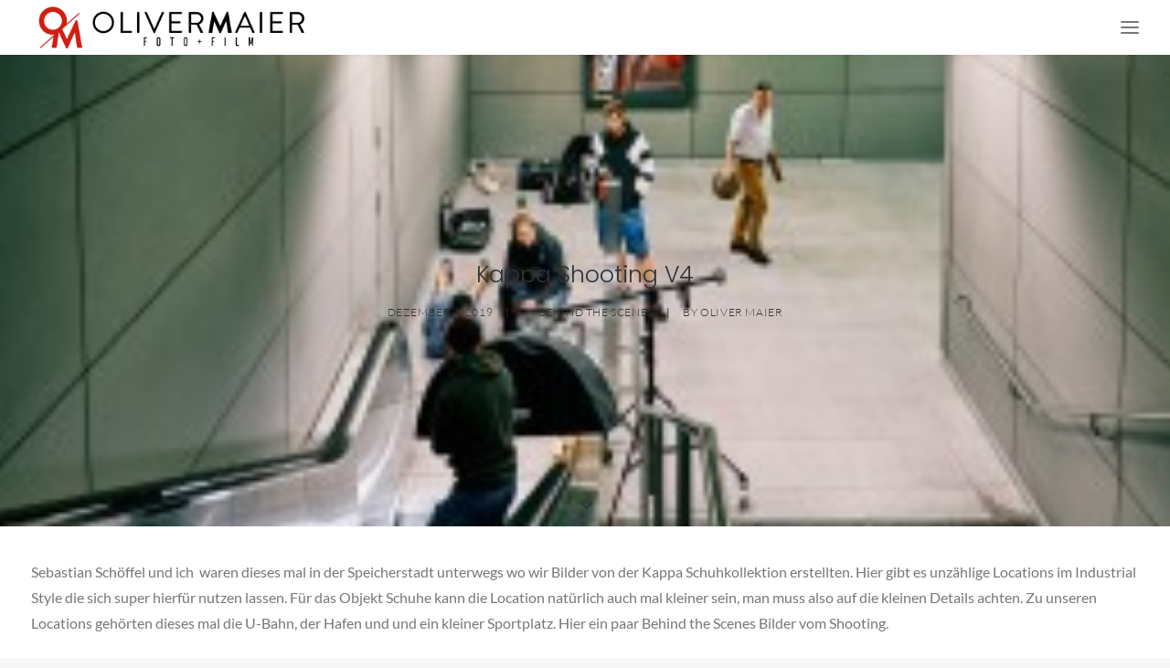

--- FILE ---
content_type: text/html; charset=UTF-8
request_url: https://www.olivermaier.com/kappa-shooting-v4/
body_size: 18995
content:
<!DOCTYPE html>
<html class="no-touch" dir="ltr" lang="de" prefix="og: https://ogp.me/ns#" xmlns="http://www.w3.org/1999/xhtml">
<head>
<meta http-equiv="Content-Type" content="text/html; charset=UTF-8">
<meta name="viewport" content="width=device-width, initial-scale=1">
<link rel="profile" href="http://gmpg.org/xfn/11">
<link rel="pingback" href="https://www.olivermaier.com/xmlrpc.php">
<title>Shooting für Kappa Deutschland | olivermaier.com</title>
	<style>img:is([sizes="auto" i], [sizes^="auto," i]) { contain-intrinsic-size: 3000px 1500px }</style>
	
		<!-- All in One SEO 4.9.1 - aioseo.com -->
	<meta name="description" content="Behind the Scene Bilder vom Photoshooting für Kappa. Dieses mal waren wir in Hamburg in der Speicherstadt unterwegs." />
	<meta name="robots" content="max-image-preview:large" />
	<meta name="author" content="Oliver Maier"/>
	<meta name="p:domain_verify" content="ad8421292a7a7fdd3917aa57f75b292b" />
	<meta name="keywords" content="btc,making of,werbefotograf,werbung,kappa,hamburg,fotograf" />
	<link rel="canonical" href="https://www.olivermaier.com/kappa-shooting-v4/" />
	<meta name="generator" content="All in One SEO (AIOSEO) 4.9.1" />
		<meta property="og:locale" content="de_DE" />
		<meta property="og:site_name" content="olivermaier.com" />
		<meta property="og:type" content="article" />
		<meta property="og:title" content="Shooting für Kappa Deutschland | olivermaier.com" />
		<meta property="og:description" content="Behind the Scene Bilder vom Photoshooting für Kappa. Dieses mal waren wir in Hamburg in der Speicherstadt unterwegs." />
		<meta property="og:url" content="https://www.olivermaier.com/kappa-shooting-v4/" />
		<meta property="fb:app_id" content="214920688542175" />
		<meta property="fb:admins" content="100000304178540" />
		<meta property="og:image" content="https://www.olivermaier.com/wp-content/uploads/2019/12/werbefotograf-kiel-werbung-kappa-oliver-maier-04095931-190604-_M0A9842.jpg" />
		<meta property="og:image:secure_url" content="https://www.olivermaier.com/wp-content/uploads/2019/12/werbefotograf-kiel-werbung-kappa-oliver-maier-04095931-190604-_M0A9842.jpg" />
		<meta property="og:image:width" content="2200" />
		<meta property="og:image:height" content="1467" />
		<meta property="article:published_time" content="2019-12-01T13:12:01+00:00" />
		<meta property="article:modified_time" content="2019-12-27T12:41:03+00:00" />
		<meta property="article:publisher" content="https://www.facebook.com/OliverMaierPhotography" />
		<meta name="twitter:card" content="summary" />
		<meta name="twitter:site" content="@oliver_maier_" />
		<meta name="twitter:title" content="Shooting für Kappa Deutschland | olivermaier.com" />
		<meta name="twitter:description" content="Behind the Scene Bilder vom Photoshooting für Kappa. Dieses mal waren wir in Hamburg in der Speicherstadt unterwegs." />
		<meta name="twitter:image" content="https://www.olivermaier.com/wp-content/uploads/2019/12/werbefotograf-kiel-werbung-kappa-oliver-maier-04095931-190604-_M0A9842.jpg" />
		<script type="application/ld+json" class="aioseo-schema">
			{"@context":"https:\/\/schema.org","@graph":[{"@type":"Article","@id":"https:\/\/www.olivermaier.com\/kappa-shooting-v4\/#article","name":"Shooting f\u00fcr Kappa Deutschland | olivermaier.com","headline":"Kappa Shooting V4","author":{"@id":"https:\/\/www.olivermaier.com\/author\/oliver-michael-maier\/#author"},"publisher":{"@id":"https:\/\/www.olivermaier.com\/#person"},"image":{"@type":"ImageObject","url":"https:\/\/www.olivermaier.com\/wp-content\/uploads\/2019\/12\/werbefotograf-kiel-werbung-kappa-oliver-maier-04095931-190604-_M0A9842.jpg","width":2200,"height":1467,"caption":"Werbefotograf Kiel Hamburg Oliver Maier"},"datePublished":"2019-12-01T14:12:01+01:00","dateModified":"2019-12-27T13:41:03+01:00","inLanguage":"de-DE","mainEntityOfPage":{"@id":"https:\/\/www.olivermaier.com\/kappa-shooting-v4\/#webpage"},"isPartOf":{"@id":"https:\/\/www.olivermaier.com\/kappa-shooting-v4\/#webpage"},"articleSection":"Behind the Scenes, Werbefotograf, Making of, btc"},{"@type":"BreadcrumbList","@id":"https:\/\/www.olivermaier.com\/kappa-shooting-v4\/#breadcrumblist","itemListElement":[{"@type":"ListItem","@id":"https:\/\/www.olivermaier.com#listItem","position":1,"name":"Home","item":"https:\/\/www.olivermaier.com","nextItem":{"@type":"ListItem","@id":"https:\/\/www.olivermaier.com\/category\/btc\/#listItem","name":"Behind the Scenes"}},{"@type":"ListItem","@id":"https:\/\/www.olivermaier.com\/category\/btc\/#listItem","position":2,"name":"Behind the Scenes","item":"https:\/\/www.olivermaier.com\/category\/btc\/","nextItem":{"@type":"ListItem","@id":"https:\/\/www.olivermaier.com\/kappa-shooting-v4\/#listItem","name":"Kappa Shooting V4"},"previousItem":{"@type":"ListItem","@id":"https:\/\/www.olivermaier.com#listItem","name":"Home"}},{"@type":"ListItem","@id":"https:\/\/www.olivermaier.com\/kappa-shooting-v4\/#listItem","position":3,"name":"Kappa Shooting V4","previousItem":{"@type":"ListItem","@id":"https:\/\/www.olivermaier.com\/category\/btc\/#listItem","name":"Behind the Scenes"}}]},{"@type":"Person","@id":"https:\/\/www.olivermaier.com\/#person","name":"Oliver Maier","image":{"@type":"ImageObject","@id":"https:\/\/www.olivermaier.com\/kappa-shooting-v4\/#personImage","url":"https:\/\/secure.gravatar.com\/avatar\/11c744834c6858780677d735f17751642faf038e24bad03b185cd2e8f6f128da?s=96&d=mm&r=g","width":96,"height":96,"caption":"Oliver Maier"}},{"@type":"Person","@id":"https:\/\/www.olivermaier.com\/author\/oliver-michael-maier\/#author","url":"https:\/\/www.olivermaier.com\/author\/oliver-michael-maier\/","name":"Oliver Maier","image":{"@type":"ImageObject","@id":"https:\/\/www.olivermaier.com\/kappa-shooting-v4\/#authorImage","url":"https:\/\/secure.gravatar.com\/avatar\/11c744834c6858780677d735f17751642faf038e24bad03b185cd2e8f6f128da?s=96&d=mm&r=g","width":96,"height":96,"caption":"Oliver Maier"}},{"@type":"WebPage","@id":"https:\/\/www.olivermaier.com\/kappa-shooting-v4\/#webpage","url":"https:\/\/www.olivermaier.com\/kappa-shooting-v4\/","name":"Shooting f\u00fcr Kappa Deutschland | olivermaier.com","description":"Behind the Scene Bilder vom Photoshooting f\u00fcr Kappa. Dieses mal waren wir in Hamburg in der Speicherstadt unterwegs.","inLanguage":"de-DE","isPartOf":{"@id":"https:\/\/www.olivermaier.com\/#website"},"breadcrumb":{"@id":"https:\/\/www.olivermaier.com\/kappa-shooting-v4\/#breadcrumblist"},"author":{"@id":"https:\/\/www.olivermaier.com\/author\/oliver-michael-maier\/#author"},"creator":{"@id":"https:\/\/www.olivermaier.com\/author\/oliver-michael-maier\/#author"},"image":{"@type":"ImageObject","url":"https:\/\/www.olivermaier.com\/wp-content\/uploads\/2019\/12\/werbefotograf-kiel-werbung-kappa-oliver-maier-04095931-190604-_M0A9842.jpg","@id":"https:\/\/www.olivermaier.com\/kappa-shooting-v4\/#mainImage","width":2200,"height":1467,"caption":"Werbefotograf Kiel Hamburg Oliver Maier"},"primaryImageOfPage":{"@id":"https:\/\/www.olivermaier.com\/kappa-shooting-v4\/#mainImage"},"datePublished":"2019-12-01T14:12:01+01:00","dateModified":"2019-12-27T13:41:03+01:00"},{"@type":"WebSite","@id":"https:\/\/www.olivermaier.com\/#website","url":"https:\/\/www.olivermaier.com\/","name":"olivermaier.com","description":"Photography","inLanguage":"de-DE","publisher":{"@id":"https:\/\/www.olivermaier.com\/#person"}}]}
		</script>
		<!-- All in One SEO -->

<link rel="alternate" type="application/rss+xml" title="olivermaier.com &raquo; Feed" href="https://www.olivermaier.com/feed/" />
<link rel="alternate" type="application/rss+xml" title="olivermaier.com &raquo; Kommentar-Feed" href="https://www.olivermaier.com/comments/feed/" />
<link rel='stylesheet' id='sbi_styles-css' href='https://www.olivermaier.com/wp-content/plugins/instagram-feed-pro/css/sbi-styles.min.css?ver=6.9.0' type='text/css' media='all' />
<style id='wp-emoji-styles-inline-css' type='text/css'>

	img.wp-smiley, img.emoji {
		display: inline !important;
		border: none !important;
		box-shadow: none !important;
		height: 1em !important;
		width: 1em !important;
		margin: 0 0.07em !important;
		vertical-align: -0.1em !important;
		background: none !important;
		padding: 0 !important;
	}
</style>
<link rel='stylesheet' id='wp-block-library-css' href='https://www.olivermaier.com/wp-includes/css/dist/block-library/style.min.css?ver=6.8.3' type='text/css' media='all' />
<style id='classic-theme-styles-inline-css' type='text/css'>
/*! This file is auto-generated */
.wp-block-button__link{color:#fff;background-color:#32373c;border-radius:9999px;box-shadow:none;text-decoration:none;padding:calc(.667em + 2px) calc(1.333em + 2px);font-size:1.125em}.wp-block-file__button{background:#32373c;color:#fff;text-decoration:none}
</style>
<link rel='stylesheet' id='aioseo/css/src/vue/standalone/blocks/table-of-contents/global.scss-css' href='https://www.olivermaier.com/wp-content/plugins/all-in-one-seo-pack/dist/Lite/assets/css/table-of-contents/global.e90f6d47.css?ver=4.9.1' type='text/css' media='all' />
<style id='global-styles-inline-css' type='text/css'>
:root{--wp--preset--aspect-ratio--square: 1;--wp--preset--aspect-ratio--4-3: 4/3;--wp--preset--aspect-ratio--3-4: 3/4;--wp--preset--aspect-ratio--3-2: 3/2;--wp--preset--aspect-ratio--2-3: 2/3;--wp--preset--aspect-ratio--16-9: 16/9;--wp--preset--aspect-ratio--9-16: 9/16;--wp--preset--color--black: #000000;--wp--preset--color--cyan-bluish-gray: #abb8c3;--wp--preset--color--white: #ffffff;--wp--preset--color--pale-pink: #f78da7;--wp--preset--color--vivid-red: #cf2e2e;--wp--preset--color--luminous-vivid-orange: #ff6900;--wp--preset--color--luminous-vivid-amber: #fcb900;--wp--preset--color--light-green-cyan: #7bdcb5;--wp--preset--color--vivid-green-cyan: #00d084;--wp--preset--color--pale-cyan-blue: #8ed1fc;--wp--preset--color--vivid-cyan-blue: #0693e3;--wp--preset--color--vivid-purple: #9b51e0;--wp--preset--gradient--vivid-cyan-blue-to-vivid-purple: linear-gradient(135deg,rgba(6,147,227,1) 0%,rgb(155,81,224) 100%);--wp--preset--gradient--light-green-cyan-to-vivid-green-cyan: linear-gradient(135deg,rgb(122,220,180) 0%,rgb(0,208,130) 100%);--wp--preset--gradient--luminous-vivid-amber-to-luminous-vivid-orange: linear-gradient(135deg,rgba(252,185,0,1) 0%,rgba(255,105,0,1) 100%);--wp--preset--gradient--luminous-vivid-orange-to-vivid-red: linear-gradient(135deg,rgba(255,105,0,1) 0%,rgb(207,46,46) 100%);--wp--preset--gradient--very-light-gray-to-cyan-bluish-gray: linear-gradient(135deg,rgb(238,238,238) 0%,rgb(169,184,195) 100%);--wp--preset--gradient--cool-to-warm-spectrum: linear-gradient(135deg,rgb(74,234,220) 0%,rgb(151,120,209) 20%,rgb(207,42,186) 40%,rgb(238,44,130) 60%,rgb(251,105,98) 80%,rgb(254,248,76) 100%);--wp--preset--gradient--blush-light-purple: linear-gradient(135deg,rgb(255,206,236) 0%,rgb(152,150,240) 100%);--wp--preset--gradient--blush-bordeaux: linear-gradient(135deg,rgb(254,205,165) 0%,rgb(254,45,45) 50%,rgb(107,0,62) 100%);--wp--preset--gradient--luminous-dusk: linear-gradient(135deg,rgb(255,203,112) 0%,rgb(199,81,192) 50%,rgb(65,88,208) 100%);--wp--preset--gradient--pale-ocean: linear-gradient(135deg,rgb(255,245,203) 0%,rgb(182,227,212) 50%,rgb(51,167,181) 100%);--wp--preset--gradient--electric-grass: linear-gradient(135deg,rgb(202,248,128) 0%,rgb(113,206,126) 100%);--wp--preset--gradient--midnight: linear-gradient(135deg,rgb(2,3,129) 0%,rgb(40,116,252) 100%);--wp--preset--font-size--small: 13px;--wp--preset--font-size--medium: 20px;--wp--preset--font-size--large: 36px;--wp--preset--font-size--x-large: 42px;--wp--preset--spacing--20: 0.44rem;--wp--preset--spacing--30: 0.67rem;--wp--preset--spacing--40: 1rem;--wp--preset--spacing--50: 1.5rem;--wp--preset--spacing--60: 2.25rem;--wp--preset--spacing--70: 3.38rem;--wp--preset--spacing--80: 5.06rem;--wp--preset--shadow--natural: 6px 6px 9px rgba(0, 0, 0, 0.2);--wp--preset--shadow--deep: 12px 12px 50px rgba(0, 0, 0, 0.4);--wp--preset--shadow--sharp: 6px 6px 0px rgba(0, 0, 0, 0.2);--wp--preset--shadow--outlined: 6px 6px 0px -3px rgba(255, 255, 255, 1), 6px 6px rgba(0, 0, 0, 1);--wp--preset--shadow--crisp: 6px 6px 0px rgba(0, 0, 0, 1);}:where(.is-layout-flex){gap: 0.5em;}:where(.is-layout-grid){gap: 0.5em;}body .is-layout-flex{display: flex;}.is-layout-flex{flex-wrap: wrap;align-items: center;}.is-layout-flex > :is(*, div){margin: 0;}body .is-layout-grid{display: grid;}.is-layout-grid > :is(*, div){margin: 0;}:where(.wp-block-columns.is-layout-flex){gap: 2em;}:where(.wp-block-columns.is-layout-grid){gap: 2em;}:where(.wp-block-post-template.is-layout-flex){gap: 1.25em;}:where(.wp-block-post-template.is-layout-grid){gap: 1.25em;}.has-black-color{color: var(--wp--preset--color--black) !important;}.has-cyan-bluish-gray-color{color: var(--wp--preset--color--cyan-bluish-gray) !important;}.has-white-color{color: var(--wp--preset--color--white) !important;}.has-pale-pink-color{color: var(--wp--preset--color--pale-pink) !important;}.has-vivid-red-color{color: var(--wp--preset--color--vivid-red) !important;}.has-luminous-vivid-orange-color{color: var(--wp--preset--color--luminous-vivid-orange) !important;}.has-luminous-vivid-amber-color{color: var(--wp--preset--color--luminous-vivid-amber) !important;}.has-light-green-cyan-color{color: var(--wp--preset--color--light-green-cyan) !important;}.has-vivid-green-cyan-color{color: var(--wp--preset--color--vivid-green-cyan) !important;}.has-pale-cyan-blue-color{color: var(--wp--preset--color--pale-cyan-blue) !important;}.has-vivid-cyan-blue-color{color: var(--wp--preset--color--vivid-cyan-blue) !important;}.has-vivid-purple-color{color: var(--wp--preset--color--vivid-purple) !important;}.has-black-background-color{background-color: var(--wp--preset--color--black) !important;}.has-cyan-bluish-gray-background-color{background-color: var(--wp--preset--color--cyan-bluish-gray) !important;}.has-white-background-color{background-color: var(--wp--preset--color--white) !important;}.has-pale-pink-background-color{background-color: var(--wp--preset--color--pale-pink) !important;}.has-vivid-red-background-color{background-color: var(--wp--preset--color--vivid-red) !important;}.has-luminous-vivid-orange-background-color{background-color: var(--wp--preset--color--luminous-vivid-orange) !important;}.has-luminous-vivid-amber-background-color{background-color: var(--wp--preset--color--luminous-vivid-amber) !important;}.has-light-green-cyan-background-color{background-color: var(--wp--preset--color--light-green-cyan) !important;}.has-vivid-green-cyan-background-color{background-color: var(--wp--preset--color--vivid-green-cyan) !important;}.has-pale-cyan-blue-background-color{background-color: var(--wp--preset--color--pale-cyan-blue) !important;}.has-vivid-cyan-blue-background-color{background-color: var(--wp--preset--color--vivid-cyan-blue) !important;}.has-vivid-purple-background-color{background-color: var(--wp--preset--color--vivid-purple) !important;}.has-black-border-color{border-color: var(--wp--preset--color--black) !important;}.has-cyan-bluish-gray-border-color{border-color: var(--wp--preset--color--cyan-bluish-gray) !important;}.has-white-border-color{border-color: var(--wp--preset--color--white) !important;}.has-pale-pink-border-color{border-color: var(--wp--preset--color--pale-pink) !important;}.has-vivid-red-border-color{border-color: var(--wp--preset--color--vivid-red) !important;}.has-luminous-vivid-orange-border-color{border-color: var(--wp--preset--color--luminous-vivid-orange) !important;}.has-luminous-vivid-amber-border-color{border-color: var(--wp--preset--color--luminous-vivid-amber) !important;}.has-light-green-cyan-border-color{border-color: var(--wp--preset--color--light-green-cyan) !important;}.has-vivid-green-cyan-border-color{border-color: var(--wp--preset--color--vivid-green-cyan) !important;}.has-pale-cyan-blue-border-color{border-color: var(--wp--preset--color--pale-cyan-blue) !important;}.has-vivid-cyan-blue-border-color{border-color: var(--wp--preset--color--vivid-cyan-blue) !important;}.has-vivid-purple-border-color{border-color: var(--wp--preset--color--vivid-purple) !important;}.has-vivid-cyan-blue-to-vivid-purple-gradient-background{background: var(--wp--preset--gradient--vivid-cyan-blue-to-vivid-purple) !important;}.has-light-green-cyan-to-vivid-green-cyan-gradient-background{background: var(--wp--preset--gradient--light-green-cyan-to-vivid-green-cyan) !important;}.has-luminous-vivid-amber-to-luminous-vivid-orange-gradient-background{background: var(--wp--preset--gradient--luminous-vivid-amber-to-luminous-vivid-orange) !important;}.has-luminous-vivid-orange-to-vivid-red-gradient-background{background: var(--wp--preset--gradient--luminous-vivid-orange-to-vivid-red) !important;}.has-very-light-gray-to-cyan-bluish-gray-gradient-background{background: var(--wp--preset--gradient--very-light-gray-to-cyan-bluish-gray) !important;}.has-cool-to-warm-spectrum-gradient-background{background: var(--wp--preset--gradient--cool-to-warm-spectrum) !important;}.has-blush-light-purple-gradient-background{background: var(--wp--preset--gradient--blush-light-purple) !important;}.has-blush-bordeaux-gradient-background{background: var(--wp--preset--gradient--blush-bordeaux) !important;}.has-luminous-dusk-gradient-background{background: var(--wp--preset--gradient--luminous-dusk) !important;}.has-pale-ocean-gradient-background{background: var(--wp--preset--gradient--pale-ocean) !important;}.has-electric-grass-gradient-background{background: var(--wp--preset--gradient--electric-grass) !important;}.has-midnight-gradient-background{background: var(--wp--preset--gradient--midnight) !important;}.has-small-font-size{font-size: var(--wp--preset--font-size--small) !important;}.has-medium-font-size{font-size: var(--wp--preset--font-size--medium) !important;}.has-large-font-size{font-size: var(--wp--preset--font-size--large) !important;}.has-x-large-font-size{font-size: var(--wp--preset--font-size--x-large) !important;}
:where(.wp-block-post-template.is-layout-flex){gap: 1.25em;}:where(.wp-block-post-template.is-layout-grid){gap: 1.25em;}
:where(.wp-block-columns.is-layout-flex){gap: 2em;}:where(.wp-block-columns.is-layout-grid){gap: 2em;}
:root :where(.wp-block-pullquote){font-size: 1.5em;line-height: 1.6;}
</style>
<link rel='stylesheet' id='uncode-privacy-css' href='https://www.olivermaier.com/wp-content/plugins/uncode-privacy/assets/css/uncode-privacy-public.css?ver=2.2.7' type='text/css' media='all' />
<link rel='stylesheet' id='uncode-style-css' href='https://www.olivermaier.com/wp-content/themes/uncode/library/css/style.css?ver=1358173130' type='text/css' media='all' />
<style id='uncode-style-inline-css' type='text/css'>

@media (max-width: 959px) { .navbar-brand > * { height: 30px !important;}}
@media (min-width: 960px) { 
		.limit-width { max-width: 1404px; margin: auto;}
		.menu-container:not(.grid-filters) .menu-horizontal ul.menu-smart .megamenu-block-wrapper > .vc_row[data-parent="true"].limit-width:not(.row-parent-limit) { max-width: calc(1404px - 72px); }
		}
.menu-primary ul.menu-smart > li > a, .menu-primary ul.menu-smart li.dropdown > a, .menu-primary ul.menu-smart li.mega-menu > a, .vmenu-container ul.menu-smart > li > a, .vmenu-container ul.menu-smart li.dropdown > a { text-transform: uppercase; }
body.menu-custom-padding .col-lg-0.logo-container, body.menu-custom-padding .col-lg-2.logo-container, body.menu-custom-padding .col-lg-12 .logo-container, body.menu-custom-padding .col-lg-4.logo-container { padding-top: 9px; padding-bottom: 9px; }
body.menu-custom-padding .col-lg-0.logo-container.shrinked, body.menu-custom-padding .col-lg-2.logo-container.shrinked, body.menu-custom-padding .col-lg-12 .logo-container.shrinked, body.menu-custom-padding .col-lg-4.logo-container.shrinked { padding-top: 0px; padding-bottom: 0px; }
@media (max-width: 959px) { body.menu-custom-padding .menu-container .logo-container { padding-top: 27px !important; padding-bottom: 27px !important; } }
#changer-back-color { transition: background-color 1000ms cubic-bezier(0.25, 1, 0.5, 1) !important; } #changer-back-color > div { transition: opacity 1000ms cubic-bezier(0.25, 1, 0.5, 1) !important; } body.bg-changer-init.disable-hover .main-wrapper .style-light,  body.bg-changer-init.disable-hover .main-wrapper .style-light h1,  body.bg-changer-init.disable-hover .main-wrapper .style-light h2, body.bg-changer-init.disable-hover .main-wrapper .style-light h3, body.bg-changer-init.disable-hover .main-wrapper .style-light h4, body.bg-changer-init.disable-hover .main-wrapper .style-light h5, body.bg-changer-init.disable-hover .main-wrapper .style-light h6, body.bg-changer-init.disable-hover .main-wrapper .style-light a, body.bg-changer-init.disable-hover .main-wrapper .style-dark, body.bg-changer-init.disable-hover .main-wrapper .style-dark h1, body.bg-changer-init.disable-hover .main-wrapper .style-dark h2, body.bg-changer-init.disable-hover .main-wrapper .style-dark h3, body.bg-changer-init.disable-hover .main-wrapper .style-dark h4, body.bg-changer-init.disable-hover .main-wrapper .style-dark h5, body.bg-changer-init.disable-hover .main-wrapper .style-dark h6, body.bg-changer-init.disable-hover .main-wrapper .style-dark a { transition: color 1000ms cubic-bezier(0.25, 1, 0.5, 1) !important; }
</style>
<link rel='stylesheet' id='uncode-custom-style-css' href='https://www.olivermaier.com/wp-content/themes/uncode/library/css/style-custom.css?ver=1497562865' type='text/css' media='all' />
<style id='uncode-custom-style-inline-css' type='text/css'>
ul.menu-smart ul {backface-visibility:hidden;transform:translateZ(0);}.navbar .col-lg-0 { padding-top:5px !important; padding-bottom:5px !important; padding-left:5px !important;}.isotope-container .tmb .regular-text .pullquote {background:inherit !important;}.map-responsive{overflow:hidden;padding-bottom:50%;position:relative;height:0;}.map-responsive iframe{left:0;top:0;height:100%;width:100%;position:absolute;}.grecaptcha-badge { visibility:hidden;}/*@media (min-width:960px){.menu-overlay .logo-container, .menu-offcanvas .logo-container {text-align:center !important; }}@media (max-width:960px){.menu-overlay .logo-container, .menu-offcanvas .logo-container {text-align:center; }}@media(max-width:569px){.owl-carousel .style-dark.style-override .btn-default{background-color:transparent !important;color:white !important;}}
</style>
<link rel='stylesheet' id='child-style-css' href='https://www.olivermaier.com/wp-content/themes/uncode-child/style.css?ver=1358173130' type='text/css' media='all' />
<link rel='stylesheet' id='borlabs-cookie-custom-css' href='https://www.olivermaier.com/wp-content/cache/borlabs-cookie/1/borlabs-cookie-1-de.css?ver=3.3.23-27' type='text/css' media='all' />
<link rel='stylesheet' id='uncode-icons-css' href='https://www.olivermaier.com/wp-content/themes/uncode/library/css/uncode-icons.css?ver=1497562865' type='text/css' media='all' />
<script type="text/javascript" src="https://www.olivermaier.com/wp-includes/js/jquery/jquery.min.js?ver=3.7.1" id="jquery-core-js"></script>
<script type="text/javascript" src="https://www.olivermaier.com/wp-includes/js/jquery/jquery-migrate.min.js?ver=3.4.1" id="jquery-migrate-js"></script>
<script type="text/javascript" id="sbi_scripts-js-extra">
/* <![CDATA[ */
var sb_instagram_js_options = {"font_method":"svg","resized_url":"https:\/\/www.olivermaier.com\/wp-content\/uploads\/sb-instagram-feed-images\/","placeholder":"https:\/\/www.olivermaier.com\/wp-content\/plugins\/instagram-feed-pro\/img\/placeholder.png","br_adjust":""};
var sbiTranslations = {"share":"Share"};
/* ]]> */
</script>
<script data-borlabs-cookie-script-blocker-handle="sbi_scripts" data-borlabs-cookie-script-blocker-id="instagram-sb-feed" type="text/template" data-borlabs-cookie-script-blocker-src="https://www.olivermaier.com/wp-content/plugins/instagram-feed-pro/js/sbi-scripts.min.js?ver=6.9.0" id="sbi_scripts-js"></script><script data-no-optimize="1" data-no-minify="1" data-cfasync="false" nowprocket type="text/javascript" src="https://www.olivermaier.com/wp-content/cache/borlabs-cookie/1/borlabs-cookie-config-de.json.js?ver=3.3.23-45" id="borlabs-cookie-config-js"></script>
<script data-no-optimize="1" data-no-minify="1" data-cfasync="false" nowprocket type="text/javascript" src="https://www.olivermaier.com/wp-content/plugins/borlabs-cookie/assets/javascript/borlabs-cookie-prioritize.min.js?ver=3.3.23" id="borlabs-cookie-prioritize-js"></script>
<script type="text/javascript" src="/wp-content/themes/uncode/library/js/ai-uncode.js" id="uncodeAI" data-async='true' data-home="/" data-path="/" data-breakpoints-images="258,516,720,1032,1440,2064,2880" id="ai-uncode-js"></script>
<script type="text/javascript" id="uncode-init-js-extra">
/* <![CDATA[ */
var SiteParameters = {"days":"days","hours":"hours","minutes":"minutes","seconds":"seconds","constant_scroll":"on","scroll_speed":"6","parallax_factor":"0.3","loading":"Loading\u2026","slide_name":"slide","slide_footer":"footer","ajax_url":"https:\/\/www.olivermaier.com\/wp-admin\/admin-ajax.php","nonce_adaptive_images":"bd16a4b376","nonce_srcset_async":"0707ea4238","enable_debug":"","block_mobile_videos":"","is_frontend_editor":"","main_width":["1400","px"],"mobile_parallax_allowed":"","listen_for_screen_update":"1","wireframes_plugin_active":"1","sticky_elements":"off","resize_quality":"80","register_metadata":"","bg_changer_time":"1000","update_wc_fragments":"1","optimize_shortpixel_image":"","menu_mobile_offcanvas_gap":"45","custom_cursor_selector":"[href], .trigger-overlay, .owl-next, .owl-prev, .owl-dot, input[type=\"submit\"], input[type=\"checkbox\"], button[type=\"submit\"], a[class^=\"ilightbox\"], .ilightbox-thumbnail, .ilightbox-prev, .ilightbox-next, .overlay-close, .unmodal-close, .qty-inset > span, .share-button li, .uncode-post-titles .tmb.tmb-click-area, .btn-link, .tmb-click-row .t-inside, .lg-outer button, .lg-thumb img, a[data-lbox], .uncode-close-offcanvas-overlay, .uncode-nav-next, .uncode-nav-prev, .uncode-nav-index","mobile_parallax_animation":"","lbox_enhanced":"1","native_media_player":"1","vimeoPlayerParams":"?autoplay=0","ajax_filter_key_search":"key","ajax_filter_key_unfilter":"unfilter","index_pagination_disable_scroll":"","index_pagination_scroll_to":"","uncode_wc_popup_cart_qty":"","disable_hover_hack":"","uncode_nocookie":"","menuHideOnClick":"1","menuShowOnClick":"","smoothScroll":"off","smoothScrollDisableHover":"","smoothScrollQuery":"960","uncode_force_onepage_dots":"","uncode_smooth_scroll_safe":"","uncode_lb_add_galleries":", .gallery","uncode_lb_add_items":", .gallery .gallery-item a","uncode_prev_label":"Previous","uncode_next_label":"Next","uncode_slide_label":"Slide","uncode_share_label":"Share on %","uncode_has_ligatures":"","uncode_is_accessible":"","uncode_carousel_itemSelector":"*:not(.hidden)","uncode_adaptive":"1","ai_breakpoints":"258,516,720,1032,1440,2064,2880","uncode_adaptive_async":"1","uncode_limit_width":"1404px"};
/* ]]> */
</script>
<script type="text/javascript" src="https://www.olivermaier.com/wp-content/themes/uncode/library/js/init.js?ver=1497562865" id="uncode-init-js"></script>
<script></script><link rel="https://api.w.org/" href="https://www.olivermaier.com/wp-json/" /><link rel="alternate" title="JSON" type="application/json" href="https://www.olivermaier.com/wp-json/wp/v2/posts/13206" /><link rel="EditURI" type="application/rsd+xml" title="RSD" href="https://www.olivermaier.com/xmlrpc.php?rsd" />
<meta name="generator" content="WordPress 6.8.3" />
<link rel='shortlink' href='https://www.olivermaier.com/?p=13206' />
<link rel="alternate" title="oEmbed (JSON)" type="application/json+oembed" href="https://www.olivermaier.com/wp-json/oembed/1.0/embed?url=https%3A%2F%2Fwww.olivermaier.com%2Fkappa-shooting-v4%2F" />
<link rel="alternate" title="oEmbed (XML)" type="text/xml+oembed" href="https://www.olivermaier.com/wp-json/oembed/1.0/embed?url=https%3A%2F%2Fwww.olivermaier.com%2Fkappa-shooting-v4%2F&#038;format=xml" />
<script nowprocket data-borlabs-cookie-script-blocker-ignore>
if ('0' === '1' && ('0' === '1' || '1' === '1')) {
    window['gtag_enable_tcf_support'] = true;
}
window.dataLayer = window.dataLayer || [];
if (typeof gtag !== 'function') {
    function gtag() {
        dataLayer.push(arguments);
    }
}
gtag('set', 'developer_id.dYjRjMm', true);
if ('0' === '1' || '1' === '1') {
    if (window.BorlabsCookieGoogleConsentModeDefaultSet !== true) {
        let getCookieValue = function (name) {
            return document.cookie.match('(^|;)\\s*' + name + '\\s*=\\s*([^;]+)')?.pop() || '';
        };
        let cookieValue = getCookieValue('borlabs-cookie-gcs');
        let consentsFromCookie = {};
        if (cookieValue !== '') {
            consentsFromCookie = JSON.parse(decodeURIComponent(cookieValue));
        }
        let defaultValues = {
            'ad_storage': 'denied',
            'ad_user_data': 'denied',
            'ad_personalization': 'denied',
            'analytics_storage': 'denied',
            'functionality_storage': 'denied',
            'personalization_storage': 'denied',
            'security_storage': 'denied',
            'wait_for_update': 500,
        };
        gtag('consent', 'default', { ...defaultValues, ...consentsFromCookie });
    }
    window.BorlabsCookieGoogleConsentModeDefaultSet = true;
    let borlabsCookieConsentChangeHandler = function () {
        window.dataLayer = window.dataLayer || [];
        if (typeof gtag !== 'function') { function gtag(){dataLayer.push(arguments);} }

        let getCookieValue = function (name) {
            return document.cookie.match('(^|;)\\s*' + name + '\\s*=\\s*([^;]+)')?.pop() || '';
        };
        let cookieValue = getCookieValue('borlabs-cookie-gcs');
        let consentsFromCookie = {};
        if (cookieValue !== '') {
            consentsFromCookie = JSON.parse(decodeURIComponent(cookieValue));
        }

        consentsFromCookie.analytics_storage = BorlabsCookie.Consents.hasConsent('google-analytics') ? 'granted' : 'denied';

        BorlabsCookie.CookieLibrary.setCookie(
            'borlabs-cookie-gcs',
            JSON.stringify(consentsFromCookie),
            BorlabsCookie.Settings.automaticCookieDomainAndPath.value ? '' : BorlabsCookie.Settings.cookieDomain.value,
            BorlabsCookie.Settings.cookiePath.value,
            BorlabsCookie.Cookie.getPluginCookie().expires,
            BorlabsCookie.Settings.cookieSecure.value,
            BorlabsCookie.Settings.cookieSameSite.value
        );
    }
    document.addEventListener('borlabs-cookie-consent-saved', borlabsCookieConsentChangeHandler);
    document.addEventListener('borlabs-cookie-handle-unblock', borlabsCookieConsentChangeHandler);
}
if ('0' === '1') {
    gtag("js", new Date());
    gtag("config", "UA-15527358-8", {"anonymize_ip": true});

    (function (w, d, s, i) {
        var f = d.getElementsByTagName(s)[0],
            j = d.createElement(s);
        j.async = true;
        j.src =
            "https://www.googletagmanager.com/gtag/js?id=" + i;
        f.parentNode.insertBefore(j, f);
    })(window, document, "script", "UA-15527358-8");
}
</script><meta name="generator" content="Powered by Slider Revolution 6.7.38 - responsive, Mobile-Friendly Slider Plugin for WordPress with comfortable drag and drop interface." />
<script>function setREVStartSize(e){
			//window.requestAnimationFrame(function() {
				window.RSIW = window.RSIW===undefined ? window.innerWidth : window.RSIW;
				window.RSIH = window.RSIH===undefined ? window.innerHeight : window.RSIH;
				try {
					var pw = document.getElementById(e.c).parentNode.offsetWidth,
						newh;
					pw = pw===0 || isNaN(pw) || (e.l=="fullwidth" || e.layout=="fullwidth") ? window.RSIW : pw;
					e.tabw = e.tabw===undefined ? 0 : parseInt(e.tabw);
					e.thumbw = e.thumbw===undefined ? 0 : parseInt(e.thumbw);
					e.tabh = e.tabh===undefined ? 0 : parseInt(e.tabh);
					e.thumbh = e.thumbh===undefined ? 0 : parseInt(e.thumbh);
					e.tabhide = e.tabhide===undefined ? 0 : parseInt(e.tabhide);
					e.thumbhide = e.thumbhide===undefined ? 0 : parseInt(e.thumbhide);
					e.mh = e.mh===undefined || e.mh=="" || e.mh==="auto" ? 0 : parseInt(e.mh,0);
					if(e.layout==="fullscreen" || e.l==="fullscreen")
						newh = Math.max(e.mh,window.RSIH);
					else{
						e.gw = Array.isArray(e.gw) ? e.gw : [e.gw];
						for (var i in e.rl) if (e.gw[i]===undefined || e.gw[i]===0) e.gw[i] = e.gw[i-1];
						e.gh = e.el===undefined || e.el==="" || (Array.isArray(e.el) && e.el.length==0)? e.gh : e.el;
						e.gh = Array.isArray(e.gh) ? e.gh : [e.gh];
						for (var i in e.rl) if (e.gh[i]===undefined || e.gh[i]===0) e.gh[i] = e.gh[i-1];
											
						var nl = new Array(e.rl.length),
							ix = 0,
							sl;
						e.tabw = e.tabhide>=pw ? 0 : e.tabw;
						e.thumbw = e.thumbhide>=pw ? 0 : e.thumbw;
						e.tabh = e.tabhide>=pw ? 0 : e.tabh;
						e.thumbh = e.thumbhide>=pw ? 0 : e.thumbh;
						for (var i in e.rl) nl[i] = e.rl[i]<window.RSIW ? 0 : e.rl[i];
						sl = nl[0];
						for (var i in nl) if (sl>nl[i] && nl[i]>0) { sl = nl[i]; ix=i;}
						var m = pw>(e.gw[ix]+e.tabw+e.thumbw) ? 1 : (pw-(e.tabw+e.thumbw)) / (e.gw[ix]);
						newh =  (e.gh[ix] * m) + (e.tabh + e.thumbh);
					}
					var el = document.getElementById(e.c);
					if (el!==null && el) el.style.height = newh+"px";
					el = document.getElementById(e.c+"_wrapper");
					if (el!==null && el) {
						el.style.height = newh+"px";
						el.style.display = "block";
					}
				} catch(e){
					console.log("Failure at Presize of Slider:" + e)
				}
			//});
		  };</script>
<noscript><style> .wpb_animate_when_almost_visible { opacity: 1; }</style></noscript><meta name="generator" content="WP Rocket 3.20.1.2" data-wpr-features="wpr_desktop" /></head>
<body class="wp-singular post-template-default single single-post postid-13206 single-format-standard wp-theme-uncode wp-child-theme-uncode-child  style-color-lxmt-bg hormenu-position-left megamenu-full-submenu header-full-width vmenu-center vmenu-middle menu-overlay main-center-align menu-mobile-transparent menu-custom-padding textual-accent-color menu-sticky-mobile menu-mobile-centered menu-mobile-animated mobile-parallax-not-allowed ilb-no-bounce unreg adaptive-images-async qw-body-scroll-disabled no-qty-fx wpb-js-composer js-comp-ver-8.7.1.2 vc_responsive" data-border="0">

			<div data-rocket-location-hash="b999c5842096cf289cf2b3342ec2f047" id="vh_layout_help"></div>
		<div data-rocket-location-hash="c1bed75c3feaffe8aec6cb3596c6a35d" id="uncode-custom-cursor" class="accent-style" data-cursor="" data-skin="light"><span></span><span class="title-tooltip"><span></span></span><span></span></div>
		<div data-rocket-location-hash="3f91909af2424258099aef333171d9dc" id="uncode-custom-cursor-pilot" class="accent-style" data-cursor="" data-skin="light"><span></span><span></span></div>
		<script type="text/javascript">UNCODE.initCursor();</script>

<div data-rocket-location-hash="46d0354ee7eecfc6de999f3755b8c1ce" class="body-borders" data-border="0"><div data-rocket-location-hash="8245c1b44f2328ad8148cbba3230b3fe" class="top-border body-border-shadow"></div><div data-rocket-location-hash="4e86db53d44401e446b4d7f4b69cc532" class="right-border body-border-shadow"></div><div data-rocket-location-hash="de5b627c5d01d91de12cfeb7a84b9764" class="bottom-border body-border-shadow"></div><div data-rocket-location-hash="3d0b10500b200ac7e90c40712137bfaa" class="left-border body-border-shadow"></div><div data-rocket-location-hash="161a31ee095fbfec96e8e0630d2ae9e7" class="top-border style-color-xsdn-bg"></div><div data-rocket-location-hash="4f04fb3f79993f742812d61cac0fe24b" class="right-border style-color-xsdn-bg"></div><div data-rocket-location-hash="d714dfb7f29bf997cdd7c0b760322f7d" class="bottom-border style-color-xsdn-bg"></div><div data-rocket-location-hash="acb82ffae774720baadee17b32202d1c" class="left-border style-color-xsdn-bg"></div></div>	<div data-rocket-location-hash="99b646b9b2ea7608f9b178091bd87b33" class="box-wrapper">
		<div data-rocket-location-hash="d3ebdab06370b10d886d0b1279c79b35" class="box-container">
		<script type="text/javascript" id="initBox">UNCODE.initBox();</script>
		<div data-rocket-location-hash="40fe60fd93f07381232c7111eb08183d" class="menu-wrapper menu-hide-only menu-sticky-mobile">
													<span class="menu-container-ghost-bg style-color-xsdn-bg menu-no-borders menu-shadows"></span>
													<div id="masthead" class="navbar menu-primary menu-light submenu-dark menu-transparent menu-add-padding style-light-original single-h-padding style-light-override menu-absolute menu-with-logo">
														<div class="menu-container menu-hide style-color-xsdn-bg menu-no-borders menu-shadows" role="banner">
															<div class="row-menu row-offcanvas">
																<div class="row-menu-inner row-brand menu-horizontal-inner"><div id="logo-container-mobile" class="col-lg-0 logo-container middle">
																		<div id="main-logo" class="navbar-header style-light">
																			<a href="https://www.olivermaier.com/" class="navbar-brand" data-padding-shrink ="0" data-minheight="20" aria-label="olivermaier.com"><div class="logo-image main-logo logo-skinnable" data-maxheight="50" style="height: 50px;"><img fetchpriority="high" decoding="async" src="https://www.olivermaier.com/wp-content/uploads/2024/05/Oliver_Maier_Logos6_einzelnd_Zeichenflaeche-1-horizontal3.png" alt="logo" width="1688" height="272" class="img-responsive" /></div></a>
																		</div>
																	</div>
																	<div class="mmb-container"><div class="mobile-additional-icons"></div><div class="mobile-menu-button menu-button-overlay no-toggle mobile-menu-button-light lines-button trigger-overlay" data-area="menu" data-container="main-container" aria-label="Open menu" role="button" tabindex="0"><span class="lines"><span></span></span></div></div></div>
															</div></div>
													</div>
												</div><div data-rocket-location-hash="3125f030e22ca1378b7e55677339b2f8" class="overlay overlay-sequential overlay-menu" data-area="menu" data-container="main-container">
														<div class="overlay-bg style-light-bg"></div>
														<div class="main-header">
															<div class="vmenu-container menu-container style-light menu-no-arrows menu-primary menu-light submenu-light menu-transparent style-light-original single-h-padding" role="navigation" data-lenis-prevent>
																<div class="row row-parent">
																	<div class="row-inner">
																		<div class="menu-sidebar main-menu-container">
																			<div class="navbar-main">
																				<div class="menu-sidebar-inner">
																					<div class="menu-accordion menu-accordion-primary"><ul id="menu-division-top-menu-1" class="menu-primary-inner menu-smart sm sm-vertical" role="menu"><li role="menuitem"  class="menu-item menu-item-type-post_type menu-item-object-page menu-item-home depth-0 menu-item-83102 menu-item-link"><a href="https://www.olivermaier.com/">Startseite<i class="fa fa-angle-right fa-dropdown"></i></a></li>
<li role="menuitem"  class="menu-item menu-item-type-custom menu-item-object-custom menu-item-has-children depth-0 menu-item-83965 dropdown menu-item-link"><a href="#" data-toggle="dropdown" class="dropdown-toggle" role="button" data-type="title">Leistungen<i class="fa fa-angle-down fa-dropdown"></i></a>
<ul role="menu" class="drop-menu un-submenu " data-lenis-prevent>
	<li role="menuitem"  class="menu-item menu-item-type-post_type menu-item-object-page depth-1 menu-item-85548"><a href="https://www.olivermaier.com/produktfotografie/">Produktfotografie<i class="fa fa-angle-right fa-dropdown"></i></a></li>
	<li role="menuitem"  class="menu-item menu-item-type-post_type menu-item-object-page depth-1 menu-item-5802"><a href="https://www.olivermaier.com/industriefotografie/">Industriefotografie<i class="fa fa-angle-right fa-dropdown"></i></a></li>
	<li role="menuitem"  class="menu-item menu-item-type-post_type menu-item-object-page depth-1 menu-item-87442"><a href="https://www.olivermaier.com/businessfotografie/">Businessfotografie<i class="fa fa-angle-right fa-dropdown"></i></a></li>
	<li role="menuitem"  class="menu-item menu-item-type-post_type menu-item-object-page depth-1 menu-item-84999"><a href="https://www.olivermaier.com/mitarbeiterportraits/">Mitarbeiterportraits<i class="fa fa-angle-right fa-dropdown"></i></a></li>
	<li role="menuitem"  class="menu-item menu-item-type-post_type menu-item-object-page depth-1 menu-item-87443"><a href="https://www.olivermaier.com/videografie/">Videografie<i class="fa fa-angle-right fa-dropdown"></i></a></li>
	<li role="menuitem"  class="menu-item menu-item-type-post_type menu-item-object-page depth-1 menu-item-5806"><a href="https://www.olivermaier.com/eventfotografie/">Eventfotografie<i class="fa fa-angle-right fa-dropdown"></i></a></li>
	<li role="menuitem"  class="menu-item menu-item-type-post_type menu-item-object-page depth-1 menu-item-85159"><a href="https://www.olivermaier.com/sportfotografie/">Sportfotografie<i class="fa fa-angle-right fa-dropdown"></i></a></li>
</ul>
</li>
<li role="menuitem"  class="menu-item menu-item-type-post_type menu-item-object-page depth-0 menu-item-7434 menu-item-link"><a href="https://www.olivermaier.com/werbefotograf-industriefotograf-projekte/">Portfolio<i class="fa fa-angle-right fa-dropdown"></i></a></li>
<li role="menuitem"  class="menu-item menu-item-type-post_type menu-item-object-page depth-0 menu-item-6932 menu-item-link"><a href="https://www.olivermaier.com/journal/">Blog<i class="fa fa-angle-right fa-dropdown"></i></a></li>
<li role="menuitem"  class="menu-item menu-item-type-post_type menu-item-object-page depth-0 menu-item-3109 menu-item-link"><a href="https://www.olivermaier.com/contact/">Contact<i class="fa fa-angle-right fa-dropdown"></i></a></li>
</ul></div><div class="uncode-close-offcanvas-mobile lines-button close navbar-mobile-el"><span class="lines"></span></div><div class="menu-accordion menu-accordion-extra-icons"><ul class="menu-smart sm sm-vertical menu-smart-social" role="menu"><li role="menuitem" class="menu-item-link social-icon social-404093"><a href="https://de.linkedin.com/in/oliver-maier-photography" class="social-menu-link" role="button" target="_blank"><i class="fa fa-linkedin" role="presentation"></i></a></li><li role="menuitem" class="menu-item-link social-icon social-948776"><a href="http://www.instagram.com/olivermaierphotography" class="social-menu-link" role="button" target="_blank"><i class="fa fa-instagram1" role="presentation"></i></a></li><li role="menuitem" class="menu-item-link social-icon social-208226"><a href="https://www.facebook.com/OliverMaierPhotography/" class="social-menu-link" role="button" target="_blank"><i class="fa fa-facebook1" role="presentation"></i></a></li><li role="menuitem" class="menu-item-link social-icon social-193644"><a href="https://vimeo.com/user167356217" class="social-menu-link" role="button" target="_blank"><i class="fa fa-vimeo-square" role="presentation"></i></a></li><li role="menuitem" class="menu-item-link social-icon social-157267"><a href="https://www.youtube.com/channel/UCmGIppujvg2GzjBTt1pdGGw" class="social-menu-link" role="button" target="_blank"><i class="fa fa-youtube1" role="presentation"></i></a></li></ul></div></div>
																			</div>
													 					</div>
																		
																	</div>
																</div>
															</div>
														</div>
													</div>			<script type="text/javascript" id="fixMenuHeight">UNCODE.fixMenuHeight();</script>
						<div data-rocket-location-hash="9410ec9f59c93b3bf696acfa1fc2fe0d" class="main-wrapper">
				<div class="main-container">
					<div class="page-wrapper" role="main">
						<div class="sections-container" id="sections-container">
<div id="page-header"><div class="header-basic style-light">
													<div class="background-element header-wrapper style-color-lxmt-bg header-only-text" data-height="80" style="min-height: 300px;">
													<div class="header-bg-wrapper">
											<div class="header-bg adaptive-async" style="background-image: url(https://www.olivermaier.com/wp-content/uploads/2019/12/werbefotograf-kiel-werbung-kappa-oliver-maier-04095931-190604-_M0A9842-uai-258x172.jpg);" data-uniqueid="13209-637240" data-guid="https://www.olivermaier.com/wp-content/uploads/2019/12/werbefotograf-kiel-werbung-kappa-oliver-maier-04095931-190604-_M0A9842.jpg" data-path="2019/12/werbefotograf-kiel-werbung-kappa-oliver-maier-04095931-190604-_M0A9842.jpg" data-width="2200" data-height="1467" data-singlew="12" data-singleh="null" data-crop=""></div>
											
										</div><div class="header-main-container limit-width">
															<div class="header-content header-center header-middle header-align-center">
																<div class="header-content-inner" >
																	<h1 class="header-title font-762333 h1"><span>Kappa Shooting V4</span></h1><div class="post-info"><div class="date-info">Dezember 1, 2019</div><div class="category-info"><span>|</span>In <a href="https://www.olivermaier.com/category/btc/" title="View all posts in Behind the Scenes">Behind the Scenes</a></div><div class="author-info"><span>|</span>By <a href="https://www.olivermaier.com/author/oliver-michael-maier/">Oliver Maier</a></div></div>
																</div>
															</div>
														</div><div class="header-scrolldown style-light"><i class="fa fa-angle-down"></i></div></div>
												</div></div><script type="text/javascript">UNCODE.initHeader();</script><article id="post-13206" class="page-body style-light-bg post-13206 post type-post status-publish format-standard has-post-thumbnail hentry category-btc tag-werbefotograf tag-making-of tag-btc">
          <div class="post-wrapper">
          	<div class="post-body"><div class="post-content un-no-sidebar-layout"><div data-parent="true" class="vc_row row-container" id="row-unique-0"><div class="row limit-width row-parent"><div class="wpb_row row-inner"><div class="wpb_column pos-top pos-center align_left column_parent col-lg-12 single-internal-gutter"><div class="uncol style-light"  ><div class="uncoltable"><div class="uncell no-block-padding" ><div class="uncont" ><div class="uncode_text_column" ><p>Sebastian Schöffel und ich  waren dieses mal in der Speicherstadt unterwegs wo wir Bilder von der Kappa Schuhkollektion erstellten. Hier gibt es unzählige Locations im Industrial Style die sich super hierfür nutzen lassen. Für das Objekt Schuhe kann die Location natürlich auch mal kleiner sein, man muss also auf die kleinen Details achten. Zu unseren Locations gehörten dieses mal die U-Bahn, der Hafen und und ein kleiner Sportplatz. Hier ein paar Behind the Scenes Bilder vom Shooting.</p>
</div><div class="uncode-wrapper uncode-share" ><div class="share-button share-buttons share-inline" data-url=""></div></div></div></div></div></div></div><script id="script-row-unique-0" data-row="script-row-unique-0" type="text/javascript" class="vc_controls">UNCODE.initRow(document.getElementById("row-unique-0"));</script></div></div></div><div data-parent="true" class="vc_row row-container" id="row-unique-1"><div class="row limit-width row-parent"><div class="wpb_row row-inner"><div class="wpb_column pos-top pos-center align_left column_parent col-lg-12 single-internal-gutter"><div class="uncol style-light"  ><div class="uncoltable"><div class="uncell no-block-padding" ><div class="uncont" ><div id="gallery-102194" class="un-media-gallery isotope-system isotope-general-light grid-general-light">
					
	
	<div class="isotope-wrapper grid-wrapper single-gutter" >
									<div class="isotope-container isotope-layout style-masonry" data-type="masonry" data-layout="masonry" data-lg="1000" data-md="600" data-sm="480">
<div class="tmb tmb-iso-w12 tmb-iso-h4 tmb-light tmb-overlay-text-anim tmb-overlay-anim tmb-overlay-middle tmb-overlay-text-left tmb-image-anim tmb-bordered tmb-id-13208  tmb-media-first tmb-media-last tmb-content-overlay tmb-no-bg tmb-lightbox" ><div class="t-inside no-anim" ><div class="t-entry-visual"><div class="t-entry-visual-tc"><div class="t-entry-visual-cont"><div class="dummy" style="padding-top: 66.7%;"></div><a href="https://www.olivermaier.com/wp-content/uploads/2019/12/werbefotograf-kiel-werbung-kappa-oliver-maier-04084604-190604-_M0A9795.jpg"  class="pushed" data-active="1" data-lbox="ilightbox_gallery-102194" data-external-thumb-image="https://www.olivermaier.com/wp-content/uploads/2019/12/werbefotograf-kiel-werbung-kappa-oliver-maier-04084604-190604-_M0A9795-150x150.jpg" data-lg-size="2200-1467" data-lb-index="0"><div class="t-entry-visual-overlay"><div class="t-entry-visual-overlay-in style-dark-bg" style="opacity: 0.01;"></div></div><img decoding="async" class="adaptive-async wp-image-13208" src="https://www.olivermaier.com/wp-content/uploads/2019/12/werbefotograf-kiel-werbung-kappa-oliver-maier-04084604-190604-_M0A9795-uai-258x172.jpg" width="258" height="172" alt="Werbefotograf Kiel Hamburg Oliver Maier" data-uniqueid="13208-346920" data-guid="https://www.olivermaier.com/wp-content/uploads/2019/12/werbefotograf-kiel-werbung-kappa-oliver-maier-04084604-190604-_M0A9795.jpg" data-path="2019/12/werbefotograf-kiel-werbung-kappa-oliver-maier-04084604-190604-_M0A9795.jpg" data-width="2200" data-height="1467" data-singlew="12" data-singleh="4" data-crop="" /></a></div>
					</div>
				</div></div></div><div class="tmb tmb-iso-w12 tmb-iso-h4 tmb-light tmb-overlay-text-anim tmb-overlay-anim tmb-overlay-middle tmb-overlay-text-left tmb-image-anim tmb-bordered tmb-id-13209  tmb-media-first tmb-media-last tmb-content-overlay tmb-no-bg tmb-lightbox" ><div class="t-inside no-anim" ><div class="t-entry-visual"><div class="t-entry-visual-tc"><div class="t-entry-visual-cont"><div class="dummy" style="padding-top: 66.7%;"></div><a href="https://www.olivermaier.com/wp-content/uploads/2019/12/werbefotograf-kiel-werbung-kappa-oliver-maier-04095931-190604-_M0A9842.jpg"  class="pushed" data-active="1" data-lbox="ilightbox_gallery-102194" data-external-thumb-image="https://www.olivermaier.com/wp-content/uploads/2019/12/werbefotograf-kiel-werbung-kappa-oliver-maier-04095931-190604-_M0A9842-150x150.jpg" data-lg-size="2200-1467" data-lb-index="1"><div class="t-entry-visual-overlay"><div class="t-entry-visual-overlay-in style-dark-bg" style="opacity: 0.01;"></div></div><img decoding="async" class="adaptive-async wp-image-13209" src="https://www.olivermaier.com/wp-content/uploads/2019/12/werbefotograf-kiel-werbung-kappa-oliver-maier-04095931-190604-_M0A9842-uai-258x172.jpg" width="258" height="172" alt="Werbefotograf Kiel Hamburg Oliver Maier" data-uniqueid="13209-158523" data-guid="https://www.olivermaier.com/wp-content/uploads/2019/12/werbefotograf-kiel-werbung-kappa-oliver-maier-04095931-190604-_M0A9842.jpg" data-path="2019/12/werbefotograf-kiel-werbung-kappa-oliver-maier-04095931-190604-_M0A9842.jpg" data-width="2200" data-height="1467" data-singlew="12" data-singleh="4" data-crop="" /></a></div>
					</div>
				</div></div></div><div class="tmb tmb-iso-w12 tmb-iso-h4 tmb-light tmb-overlay-text-anim tmb-overlay-anim tmb-overlay-middle tmb-overlay-text-left tmb-image-anim tmb-bordered tmb-id-13210  tmb-media-first tmb-media-last tmb-content-overlay tmb-no-bg tmb-lightbox" ><div class="t-inside no-anim" ><div class="t-entry-visual"><div class="t-entry-visual-tc"><div class="t-entry-visual-cont"><div class="dummy" style="padding-top: 150%;"></div><a href="https://www.olivermaier.com/wp-content/uploads/2019/12/werbefotograf-kiel-werbung-kappa-oliver-maier-04102647-190604-_M0A9846.jpg"  class="pushed" data-active="1" data-lbox="ilightbox_gallery-102194" data-external-thumb-image="https://www.olivermaier.com/wp-content/uploads/2019/12/werbefotograf-kiel-werbung-kappa-oliver-maier-04102647-190604-_M0A9846-150x150.jpg" data-lg-size="1467-2200" data-lb-index="2"><div class="t-entry-visual-overlay"><div class="t-entry-visual-overlay-in style-dark-bg" style="opacity: 0.01;"></div></div><img decoding="async" class="adaptive-async wp-image-13210" src="https://www.olivermaier.com/wp-content/uploads/2019/12/werbefotograf-kiel-werbung-kappa-oliver-maier-04102647-190604-_M0A9846-uai-258x387.jpg" width="258" height="387" alt="Werbefotograf Kiel Hamburg Oliver Maier" data-uniqueid="13210-488354" data-guid="https://www.olivermaier.com/wp-content/uploads/2019/12/werbefotograf-kiel-werbung-kappa-oliver-maier-04102647-190604-_M0A9846.jpg" data-path="2019/12/werbefotograf-kiel-werbung-kappa-oliver-maier-04102647-190604-_M0A9846.jpg" data-width="1467" data-height="2200" data-singlew="12" data-singleh="4" data-crop="" /></a></div>
					</div>
				</div></div></div><div class="tmb tmb-iso-w12 tmb-iso-h4 tmb-light tmb-overlay-text-anim tmb-overlay-anim tmb-overlay-middle tmb-overlay-text-left tmb-image-anim tmb-bordered tmb-id-13211  tmb-media-first tmb-media-last tmb-content-overlay tmb-no-bg tmb-lightbox" ><div class="t-inside no-anim" ><div class="t-entry-visual"><div class="t-entry-visual-tc"><div class="t-entry-visual-cont"><div class="dummy" style="padding-top: 66.7%;"></div><a href="https://www.olivermaier.com/wp-content/uploads/2019/12/werbefotograf-kiel-werbung-kappa-oliver-maier-04105916-190604-_M0A9857.jpg"  class="pushed" data-active="1" data-lbox="ilightbox_gallery-102194" data-external-thumb-image="https://www.olivermaier.com/wp-content/uploads/2019/12/werbefotograf-kiel-werbung-kappa-oliver-maier-04105916-190604-_M0A9857-150x150.jpg" data-lg-size="2200-1467" data-lb-index="3"><div class="t-entry-visual-overlay"><div class="t-entry-visual-overlay-in style-dark-bg" style="opacity: 0.01;"></div></div><img decoding="async" class="adaptive-async wp-image-13211" src="https://www.olivermaier.com/wp-content/uploads/2019/12/werbefotograf-kiel-werbung-kappa-oliver-maier-04105916-190604-_M0A9857-uai-258x172.jpg" width="258" height="172" alt="Werbefotograf Kiel Hamburg Oliver Maier" data-uniqueid="13211-209171" data-guid="https://www.olivermaier.com/wp-content/uploads/2019/12/werbefotograf-kiel-werbung-kappa-oliver-maier-04105916-190604-_M0A9857.jpg" data-path="2019/12/werbefotograf-kiel-werbung-kappa-oliver-maier-04105916-190604-_M0A9857.jpg" data-width="2200" data-height="1467" data-singlew="12" data-singleh="4" data-crop="" /></a></div>
					</div>
				</div></div></div><div class="tmb tmb-iso-w12 tmb-iso-h4 tmb-light tmb-overlay-text-anim tmb-overlay-anim tmb-overlay-middle tmb-overlay-text-left tmb-image-anim tmb-bordered tmb-id-13212  tmb-media-first tmb-media-last tmb-content-overlay tmb-no-bg tmb-lightbox" ><div class="t-inside no-anim" ><div class="t-entry-visual"><div class="t-entry-visual-tc"><div class="t-entry-visual-cont"><div class="dummy" style="padding-top: 66.7%;"></div><a href="https://www.olivermaier.com/wp-content/uploads/2019/12/werbefotograf-kiel-werbung-kappa-oliver-maier-04123158-190604-_M0A9962.jpg"  class="pushed" data-active="1" data-lbox="ilightbox_gallery-102194" data-external-thumb-image="https://www.olivermaier.com/wp-content/uploads/2019/12/werbefotograf-kiel-werbung-kappa-oliver-maier-04123158-190604-_M0A9962-150x150.jpg" data-lg-size="2200-1467" data-lb-index="4"><div class="t-entry-visual-overlay"><div class="t-entry-visual-overlay-in style-dark-bg" style="opacity: 0.01;"></div></div><img decoding="async" class="adaptive-async wp-image-13212" src="https://www.olivermaier.com/wp-content/uploads/2019/12/werbefotograf-kiel-werbung-kappa-oliver-maier-04123158-190604-_M0A9962-uai-258x172.jpg" width="258" height="172" alt="Werbefotograf Kiel Hamburg Oliver Maier" data-uniqueid="13212-119501" data-guid="https://www.olivermaier.com/wp-content/uploads/2019/12/werbefotograf-kiel-werbung-kappa-oliver-maier-04123158-190604-_M0A9962.jpg" data-path="2019/12/werbefotograf-kiel-werbung-kappa-oliver-maier-04123158-190604-_M0A9962.jpg" data-width="2200" data-height="1467" data-singlew="12" data-singleh="4" data-crop="" /></a></div>
					</div>
				</div></div></div><div class="tmb tmb-iso-w12 tmb-iso-h4 tmb-light tmb-overlay-text-anim tmb-overlay-anim tmb-overlay-middle tmb-overlay-text-left tmb-image-anim tmb-bordered tmb-id-13213  tmb-media-first tmb-media-last tmb-content-overlay tmb-no-bg tmb-lightbox" ><div class="t-inside no-anim" ><div class="t-entry-visual"><div class="t-entry-visual-tc"><div class="t-entry-visual-cont"><div class="dummy" style="padding-top: 66.7%;"></div><a href="https://www.olivermaier.com/wp-content/uploads/2019/12/werbefotograf-kiel-werbung-kappa-oliver-maier-04133605-190604-_M0A9989.jpg"  class="pushed" data-active="1" data-lbox="ilightbox_gallery-102194" data-external-thumb-image="https://www.olivermaier.com/wp-content/uploads/2019/12/werbefotograf-kiel-werbung-kappa-oliver-maier-04133605-190604-_M0A9989-150x150.jpg" data-lg-size="2200-1467" data-lb-index="5"><div class="t-entry-visual-overlay"><div class="t-entry-visual-overlay-in style-dark-bg" style="opacity: 0.01;"></div></div><img decoding="async" class="adaptive-async wp-image-13213" src="https://www.olivermaier.com/wp-content/uploads/2019/12/werbefotograf-kiel-werbung-kappa-oliver-maier-04133605-190604-_M0A9989-uai-258x172.jpg" width="258" height="172" alt="werbefotograf hamburg fotograf kiel fashion kappa schuhe" data-uniqueid="13213-127731" data-guid="https://www.olivermaier.com/wp-content/uploads/2019/12/werbefotograf-kiel-werbung-kappa-oliver-maier-04133605-190604-_M0A9989.jpg" data-path="2019/12/werbefotograf-kiel-werbung-kappa-oliver-maier-04133605-190604-_M0A9989.jpg" data-width="2200" data-height="1467" data-singlew="12" data-singleh="4" data-crop="" /></a></div>
					</div>
				</div></div></div><div class="tmb tmb-iso-w12 tmb-iso-h4 tmb-light tmb-overlay-text-anim tmb-overlay-anim tmb-overlay-middle tmb-overlay-text-left tmb-image-anim tmb-bordered tmb-id-13214  tmb-media-first tmb-media-last tmb-content-overlay tmb-no-bg tmb-lightbox" ><div class="t-inside no-anim" ><div class="t-entry-visual"><div class="t-entry-visual-tc"><div class="t-entry-visual-cont"><div class="dummy" style="padding-top: 66.7%;"></div><a href="https://www.olivermaier.com/wp-content/uploads/2019/12/werbefotograf-kiel-werbung-kappa-oliver-maier-04140904-190604-_M0A0020.jpg"  class="pushed" data-active="1" data-lbox="ilightbox_gallery-102194" data-external-thumb-image="https://www.olivermaier.com/wp-content/uploads/2019/12/werbefotograf-kiel-werbung-kappa-oliver-maier-04140904-190604-_M0A0020-150x150.jpg" data-lg-size="2200-1467" data-lb-index="6"><div class="t-entry-visual-overlay"><div class="t-entry-visual-overlay-in style-dark-bg" style="opacity: 0.01;"></div></div><img decoding="async" class="adaptive-async wp-image-13214" src="https://www.olivermaier.com/wp-content/uploads/2019/12/werbefotograf-kiel-werbung-kappa-oliver-maier-04140904-190604-_M0A0020-uai-258x172.jpg" width="258" height="172" alt="Werbefotograf Kiel Hamburg Oliver Maier" data-uniqueid="13214-739510" data-guid="https://www.olivermaier.com/wp-content/uploads/2019/12/werbefotograf-kiel-werbung-kappa-oliver-maier-04140904-190604-_M0A0020.jpg" data-path="2019/12/werbefotograf-kiel-werbung-kappa-oliver-maier-04140904-190604-_M0A0020.jpg" data-width="2200" data-height="1467" data-singlew="12" data-singleh="4" data-crop="" /></a></div>
					</div>
				</div></div></div><div class="tmb tmb-iso-w12 tmb-iso-h4 tmb-light tmb-overlay-text-anim tmb-overlay-anim tmb-overlay-middle tmb-overlay-text-left tmb-image-anim tmb-bordered tmb-id-13215  tmb-media-first tmb-media-last tmb-content-overlay tmb-no-bg tmb-lightbox" ><div class="t-inside no-anim" ><div class="t-entry-visual"><div class="t-entry-visual-tc"><div class="t-entry-visual-cont"><div class="dummy" style="padding-top: 66.7%;"></div><a href="https://www.olivermaier.com/wp-content/uploads/2019/12/werbefotograf-kiel-werbung-kappa-oliver-maier-04150413-190604-_M0A0051.jpg"  class="pushed" data-active="1" data-lbox="ilightbox_gallery-102194" data-external-thumb-image="https://www.olivermaier.com/wp-content/uploads/2019/12/werbefotograf-kiel-werbung-kappa-oliver-maier-04150413-190604-_M0A0051-150x150.jpg" data-lg-size="2200-1467" data-lb-index="7"><div class="t-entry-visual-overlay"><div class="t-entry-visual-overlay-in style-dark-bg" style="opacity: 0.01;"></div></div><img decoding="async" class="adaptive-async wp-image-13215" src="https://www.olivermaier.com/wp-content/uploads/2019/12/werbefotograf-kiel-werbung-kappa-oliver-maier-04150413-190604-_M0A0051-uai-258x172.jpg" width="258" height="172" alt="Werbefotograf Kiel Hamburg Oliver Maier" data-uniqueid="13215-118448" data-guid="https://www.olivermaier.com/wp-content/uploads/2019/12/werbefotograf-kiel-werbung-kappa-oliver-maier-04150413-190604-_M0A0051.jpg" data-path="2019/12/werbefotograf-kiel-werbung-kappa-oliver-maier-04150413-190604-_M0A0051.jpg" data-width="2200" data-height="1467" data-singlew="12" data-singleh="4" data-crop="" /></a></div>
					</div>
				</div></div></div><div class="tmb tmb-iso-w12 tmb-iso-h4 tmb-light tmb-overlay-text-anim tmb-overlay-anim tmb-overlay-middle tmb-overlay-text-left tmb-image-anim tmb-bordered tmb-id-13216  tmb-media-first tmb-media-last tmb-content-overlay tmb-no-bg tmb-lightbox" ><div class="t-inside no-anim" ><div class="t-entry-visual"><div class="t-entry-visual-tc"><div class="t-entry-visual-cont"><div class="dummy" style="padding-top: 66.7%;"></div><a href="https://www.olivermaier.com/wp-content/uploads/2019/12/werbefotograf-kiel-werbung-kappa-oliver-maier-04150547-190604-_M0A0056.jpg"  class="pushed" data-active="1" data-lbox="ilightbox_gallery-102194" data-external-thumb-image="https://www.olivermaier.com/wp-content/uploads/2019/12/werbefotograf-kiel-werbung-kappa-oliver-maier-04150547-190604-_M0A0056-150x150.jpg" data-lg-size="2200-1467" data-lb-index="8"><div class="t-entry-visual-overlay"><div class="t-entry-visual-overlay-in style-dark-bg" style="opacity: 0.01;"></div></div><img decoding="async" class="adaptive-async wp-image-13216" src="https://www.olivermaier.com/wp-content/uploads/2019/12/werbefotograf-kiel-werbung-kappa-oliver-maier-04150547-190604-_M0A0056-uai-258x172.jpg" width="258" height="172" alt="Werbefotograf Kiel Hamburg Oliver Maier" data-uniqueid="13216-543146" data-guid="https://www.olivermaier.com/wp-content/uploads/2019/12/werbefotograf-kiel-werbung-kappa-oliver-maier-04150547-190604-_M0A0056.jpg" data-path="2019/12/werbefotograf-kiel-werbung-kappa-oliver-maier-04150547-190604-_M0A0056.jpg" data-width="2200" data-height="1467" data-singlew="12" data-singleh="4" data-crop="" /></a></div>
					</div>
				</div></div></div><div class="tmb tmb-iso-w12 tmb-iso-h4 tmb-light tmb-overlay-text-anim tmb-overlay-anim tmb-overlay-middle tmb-overlay-text-left tmb-image-anim tmb-bordered tmb-id-13217  tmb-media-first tmb-media-last tmb-content-overlay tmb-no-bg tmb-lightbox" ><div class="t-inside no-anim" ><div class="t-entry-visual"><div class="t-entry-visual-tc"><div class="t-entry-visual-cont"><div class="dummy" style="padding-top: 66.7%;"></div><a href="https://www.olivermaier.com/wp-content/uploads/2019/12/werbefotograf-kiel-werbung-kappa-oliver-maier-04150440-190604-_M0A0053.jpg"  class="pushed" data-active="1" data-lbox="ilightbox_gallery-102194" data-external-thumb-image="https://www.olivermaier.com/wp-content/uploads/2019/12/werbefotograf-kiel-werbung-kappa-oliver-maier-04150440-190604-_M0A0053-150x150.jpg" data-lg-size="2200-1467" data-lb-index="9"><div class="t-entry-visual-overlay"><div class="t-entry-visual-overlay-in style-dark-bg" style="opacity: 0.01;"></div></div><img decoding="async" class="adaptive-async wp-image-13217" src="https://www.olivermaier.com/wp-content/uploads/2019/12/werbefotograf-kiel-werbung-kappa-oliver-maier-04150440-190604-_M0A0053-uai-258x172.jpg" width="258" height="172" alt="Werbefotograf Kiel Hamburg Oliver Maier" data-uniqueid="13217-189400" data-guid="https://www.olivermaier.com/wp-content/uploads/2019/12/werbefotograf-kiel-werbung-kappa-oliver-maier-04150440-190604-_M0A0053.jpg" data-path="2019/12/werbefotograf-kiel-werbung-kappa-oliver-maier-04150440-190604-_M0A0053.jpg" data-width="2200" data-height="1467" data-singlew="12" data-singleh="4" data-crop="" /></a></div>
					</div>
				</div></div></div><div class="tmb tmb-iso-w12 tmb-iso-h4 tmb-light tmb-overlay-text-anim tmb-overlay-anim tmb-overlay-middle tmb-overlay-text-left tmb-image-anim tmb-bordered tmb-id-13218  tmb-media-first tmb-media-last tmb-content-overlay tmb-no-bg tmb-lightbox" ><div class="t-inside no-anim" ><div class="t-entry-visual"><div class="t-entry-visual-tc"><div class="t-entry-visual-cont"><div class="dummy" style="padding-top: 66.7%;"></div><a href="https://www.olivermaier.com/wp-content/uploads/2019/12/werbefotograf-kiel-werbung-kappa-oliver-maier-04111528-190604-_M0A9873.jpg"  class="pushed" data-active="1" data-lbox="ilightbox_gallery-102194" data-external-thumb-image="https://www.olivermaier.com/wp-content/uploads/2019/12/werbefotograf-kiel-werbung-kappa-oliver-maier-04111528-190604-_M0A9873-150x150.jpg" data-lg-size="2200-1467" data-lb-index="10"><div class="t-entry-visual-overlay"><div class="t-entry-visual-overlay-in style-dark-bg" style="opacity: 0.01;"></div></div><img decoding="async" class="adaptive-async wp-image-13218" src="https://www.olivermaier.com/wp-content/uploads/2019/12/werbefotograf-kiel-werbung-kappa-oliver-maier-04111528-190604-_M0A9873-uai-258x172.jpg" width="258" height="172" alt="Werbefotograf Kiel Hamburg Oliver Maier" data-uniqueid="13218-142632" data-guid="https://www.olivermaier.com/wp-content/uploads/2019/12/werbefotograf-kiel-werbung-kappa-oliver-maier-04111528-190604-_M0A9873.jpg" data-path="2019/12/werbefotograf-kiel-werbung-kappa-oliver-maier-04111528-190604-_M0A9873.jpg" data-width="2200" data-height="1467" data-singlew="12" data-singleh="4" data-crop="" /></a></div>
					</div>
				</div></div></div><div class="tmb tmb-iso-w12 tmb-iso-h4 tmb-light tmb-overlay-text-anim tmb-overlay-anim tmb-overlay-middle tmb-overlay-text-left tmb-image-anim tmb-bordered tmb-id-13219  tmb-media-first tmb-media-last tmb-content-overlay tmb-no-bg tmb-lightbox" ><div class="t-inside no-anim" ><div class="t-entry-visual"><div class="t-entry-visual-tc"><div class="t-entry-visual-cont"><div class="dummy" style="padding-top: 66.7%;"></div><a href="https://www.olivermaier.com/wp-content/uploads/2019/12/werbefotograf-kiel-werbung-kappa-oliver-maier-04131302-190604-_M0A9986.jpg"  class="pushed" data-active="1" data-lbox="ilightbox_gallery-102194" data-external-thumb-image="https://www.olivermaier.com/wp-content/uploads/2019/12/werbefotograf-kiel-werbung-kappa-oliver-maier-04131302-190604-_M0A9986-150x150.jpg" data-lg-size="2200-1467" data-lb-index="11"><div class="t-entry-visual-overlay"><div class="t-entry-visual-overlay-in style-dark-bg" style="opacity: 0.01;"></div></div><img decoding="async" class="adaptive-async wp-image-13219" src="https://www.olivermaier.com/wp-content/uploads/2019/12/werbefotograf-kiel-werbung-kappa-oliver-maier-04131302-190604-_M0A9986-uai-258x172.jpg" width="258" height="172" alt="Werbefotograf Kiel Hamburg Oliver Maier" data-uniqueid="13219-162914" data-guid="https://www.olivermaier.com/wp-content/uploads/2019/12/werbefotograf-kiel-werbung-kappa-oliver-maier-04131302-190604-_M0A9986.jpg" data-path="2019/12/werbefotograf-kiel-werbung-kappa-oliver-maier-04131302-190604-_M0A9986.jpg" data-width="2200" data-height="1467" data-singlew="12" data-singleh="4" data-crop="" /></a></div>
					</div>
				</div></div></div>			</div>
					</div>

	
	
	
</div>

</div></div></div></div></div><script id="script-row-unique-1" data-row="script-row-unique-1" type="text/javascript" class="vc_controls">UNCODE.initRow(document.getElementById("row-unique-1"));</script></div></div></div></div><div class="post-footer post-footer-light row-container"><div class="row-container">
		  					<div class="row row-parent style-light limit-width no-top-padding double-bottom-padding">
									<div class="post-share">
	          						<div class="detail-container margin-auto">
													<div class="share-button share-buttons share-inline only-icon"></div>
												</div>
											</div>
								</div>
							</div></div></div><div class="row-container row-navigation row-navigation-light">
		  					<div class="row row-parent style-light limit-width">
									<div class="post-navigation">
									<ul class="navigation"><li class="page-prev"><span class="btn-container"><a class="btn btn-link text-default-color btn-icon-left" href="https://www.olivermaier.com/fotoworkshop-in-louisenlund/" rel="prev"><i class="fa fa-angle-left"></i><span>Prev</span></a></span></li><li class="nav-back"><span class="btn-container"><a class="btn btn-link text-default-color" href="https://www.olivermaier.com/journal/">Blog</a></span></li><li class="page-next"><span class="btn-container"><a class="btn btn-link text-default-color btn-icon-right" href="https://www.olivermaier.com/shooting-fur-die-ib-worldschool/" rel="next"><span>Next</span><i class="fa fa-angle-right"></i></a></span></li></ul><!-- .navigation -->
							</div><!-- .post-navigation -->
								</div>
							</div>
          </div>
        </article>								</div><!-- sections container -->
							</div><!-- page wrapper -->
												<footer id="colophon" class="site-footer" role="contentinfo">
							<div data-parent="true" class="vc_row limit-width row-container" id="row-unique-2"><div class="row row-parent"><div class="wpb_row row-inner"><div class="wpb_column pos-top pos-center align_left column_parent col-lg-4 one-internal-gutter"><div class="uncol style-light"  ><div class="uncoltable"><div class="uncell one-block-padding" ><div class="uncont" ><div class="icon-box icon-box-left" ><div class="icon-box-icon fa-container"><a role="button" href="http://www.Instagram.com/olivermichaelmaier" title="olivermaierphotography" aria-label="olivermaierphotography" target="_blank" class="text-color-uydo-color custom-link"><i class="fa fa-instagram fa-3x fa-fw"></i></a></div><div class="icon-box-content"><div class="icon-box-heading"><h4 class="h4"><a role="button" href="http://www.Instagram.com/olivermichaelmaier" title="olivermaierphotography" aria-label="olivermaierphotography" target="_blank">@ olivermichaelmaier</a></h4></div><p>Weddings &amp; Couples</p>
</div></div><div class="icon-box icon-box-left" ><div class="icon-box-icon fa-container"><a role="button" href="http://www.Instagram.com/olivermaierphotography" title="olivermaierphotography" aria-label="olivermaierphotography" target="_blank" class="text-color-uydo-color custom-link"><i class="fa fa-instagram fa-3x fa-fw"></i></a></div><div class="icon-box-content"><div class="icon-box-heading"><h4 class="h4"><a role="button" href="http://www.Instagram.com/olivermaierphotography" title="olivermaierphotography" aria-label="olivermaierphotography" target="_blank">@ olivermaierphotography</a></h4></div><p class="text-lead">Lifestyle &amp; Photography</p>
</div></div><div class="icon-box icon-box-left" ><div class="icon-box-icon fa-container"><a role="button" href="http://www.facebook.com/olivermaierphotography" title="olivermaierphotography" aria-label="olivermaierphotography" target="_blank" class="text-color-gyho-color custom-link"><i class="fa fa-facebook-square fa-3x fa-fw"></i></a></div><div class="icon-box-content"><div class="icon-box-heading"><h4 class="h4"><a role="button" href="http://www.facebook.com/olivermaierphotography" title="olivermaierphotography" aria-label="olivermaierphotography" target="_blank">@ olivermaierphotography</a></h4></div><p>General stuff</p>
</div></div></div></div></div></div></div><div class="wpb_column pos-top pos-center align_left column_parent col-lg-4 single-internal-gutter"><div class="uncol style-light"  ><div class="uncoltable"><div class="uncell no-block-padding" ><div class="uncont" ><div class="uncode_text_column" ><p style="text-align: center;">Oliver Maier Photography<br />
Kiebitzredder 7<br />
24220 Flintbek<br />
phone: +49 151 629 14 371<br />
mail: <a href="mailto:mail@olivermaier.com">mail@olivermaier.com</a><br />
skype: <a href="skype:olivermichaelmaier?call&quot;&gt;Call">olivermichaelmaier</a></p>
</div><div class="uncode_text_column" ><p><a title="Fotografen Verzeichnis - Berufsfotografen.com" target="_blank" rel="noopener noreferrer"><img decoding="async" class="aligncenter" src="https://www.berufsfotografen.com/images/qualitaetssiegel/Fotografen-Siegel-Qualitaet-XL.png" alt="Badge Siegel Berufsfotografen" /></a></p>
</div></div></div></div></div></div><div class="wpb_column pos-top pos-right align_right column_parent col-lg-4 one-internal-gutter"><div class="uncol style-light"  ><div class="uncoltable"><div class="uncell no-block-padding" ><div class="uncont" ><div class="vc_wp_custommenu wpb_content_element"  data-id="1"><div class="widget widget_nav_menu"><div class="menu-footer-container"><ul id="menu-footer" class="menu"><li id="menu-item-10596" class="menu-item menu-item-type-post_type menu-item-object-page menu-item-privacy-policy menu-item-10596"><a rel="privacy-policy" href="https://www.olivermaier.com/drafts/datenschutzerklarung/">Datenschutzerklärung</a></li>
<li id="menu-item-10597" class="menu-item menu-item-type-post_type menu-item-object-page menu-item-10597"><a href="https://www.olivermaier.com/impressum/">Impressum</a></li>
<li id="menu-item-87614" class="menu-item menu-item-type-post_type menu-item-object-page menu-item-87614"><a href="https://www.olivermaier.com/faqs/">FAQ</a></li>
<li id="menu-item-10601" class="menu-item menu-item-type-custom menu-item-object-custom menu-item-10601"><a target="_blank" href="https://www.olivermaier.com/download/AGB_OliverMaierPhotography_DE.pdf">AGB</a></li>
<li id="menu-item-10600" class="menu-item menu-item-type-post_type menu-item-object-page menu-item-10600"><a href="https://www.olivermaier.com/contact/">Kontakt</a></li>
</ul></div></div></div></div></div></div></div></div><script id="script-row-unique-2" data-row="script-row-unique-2" type="text/javascript" class="vc_controls">UNCODE.initRow(document.getElementById("row-unique-2"));</script></div></div></div><div class="row-container style-light-bg footer-last">
		  					<div class="row row-parent style-light no-top-padding no-h-padding no-bottom-padding">
									<div class="site-info uncell col-lg-6 pos-middle text-left"><p>© 2026 olivermaier.com</p>
</div><!-- site info --><div class="uncell col-lg-6 pos-middle text-right"><div class="social-icon icon-box icon-box-top icon-inline"><a href="https://de.linkedin.com/in/oliver-maier-photography" target="_blank"><i class="fa fa-linkedin"></i></a></div><div class="social-icon icon-box icon-box-top icon-inline"><a href="http://www.instagram.com/olivermaierphotography" target="_blank"><i class="fa fa-instagram1"></i></a></div><div class="social-icon icon-box icon-box-top icon-inline"><a href="https://www.facebook.com/OliverMaierPhotography/" target="_blank"><i class="fa fa-facebook1"></i></a></div><div class="social-icon icon-box icon-box-top icon-inline"><a href="https://vimeo.com/user167356217" target="_blank"><i class="fa fa-vimeo-square"></i></a></div><div class="social-icon icon-box icon-box-top icon-inline"><a href="https://www.youtube.com/channel/UCmGIppujvg2GzjBTt1pdGGw" target="_blank"><i class="fa fa-youtube1"></i></a></div></div>
								</div>
							</div>						</footer>
																	</div><!-- main container -->
				</div><!-- main wrapper -->
							</div><!-- box container -->
					</div><!-- box wrapper -->
		<div data-rocket-location-hash="712d3bcf8dd2011a1a1ba29a03951322" class="style-light footer-scroll-top footer-scroll-higher"><a href="#" class="scroll-top" aria-label="Scroll to top"><i class="fa fa-angle-up fa-stack btn-default btn-hover-nobg"></i></a></div>
		
	
		<script>
			window.RS_MODULES = window.RS_MODULES || {};
			window.RS_MODULES.modules = window.RS_MODULES.modules || {};
			window.RS_MODULES.waiting = window.RS_MODULES.waiting || [];
			window.RS_MODULES.defered = true;
			window.RS_MODULES.moduleWaiting = window.RS_MODULES.moduleWaiting || {};
			window.RS_MODULES.type = 'compiled';
		</script>
		<script type="speculationrules">
{"prefetch":[{"source":"document","where":{"and":[{"href_matches":"\/*"},{"not":{"href_matches":["\/wp-*.php","\/wp-admin\/*","\/wp-content\/uploads\/*","\/wp-content\/*","\/wp-content\/plugins\/*","\/wp-content\/themes\/uncode-child\/*","\/wp-content\/themes\/uncode\/*","\/*\\?(.+)"]}},{"not":{"selector_matches":"a[rel~=\"nofollow\"]"}},{"not":{"selector_matches":".no-prefetch, .no-prefetch a"}}]},"eagerness":"conservative"}]}
</script>
<div data-rocket-location-hash="c155ee08e6cf398b0cbf6e7dd572f66a" class="gdpr-overlay"></div><div class="gdpr gdpr-privacy-preferences" data-nosnippet="true">
	<div class="gdpr-wrapper">
		<form method="post" class="gdpr-privacy-preferences-frm" action="https://www.olivermaier.com/wp-admin/admin-post.php">
			<input type="hidden" name="action" value="uncode_privacy_update_privacy_preferences">
			<input type="hidden" id="update-privacy-preferences-nonce" name="update-privacy-preferences-nonce" value="583ff93b2e" /><input type="hidden" name="_wp_http_referer" value="/kappa-shooting-v4/" />			<header>
				<div class="gdpr-box-title">
					<h3>Privacy Preference Center</h3>
					<span class="gdpr-close"></span>
				</div>
			</header>
			<div class="gdpr-content">
				<div class="gdpr-tab-content">
					<div class="gdpr-consent-management gdpr-active">
						<header>
							<h4>Privacy Preferences</h4>
						</header>
						<div class="gdpr-info">
							<p>Wenn Sie unter 16 Jahre alt sind und Ihre Zustimmung zu freiwilligen Diensten geben möchten, müssen Sie Ihre Erziehungsberechtigten um Erlaubnis bitten.<br />
<br />
Wir verwenden Cookies und andere Technologien auf unserer Website. Einige von ihnen sind essenziell, während andere uns helfen, diese Website und Ihre Erfahrung zu verbessern. Personenbezogene Daten können verarbeitet werden (z. B. IP-Adressen), z. B. für personalisierte Anzeigen und Inhalte oder Anzeigen- und Inhaltsmessung. Weitere Informationen über die Verwendung Ihrer Daten finden Sie in unserer Datenschutzerklärung.<br />
<br />
Einige Services verarbeiten personenbezogene Daten in den USA. Mit Ihrer Einwilligung zur Nutzung dieser Services stimmen Sie auch der Verarbeitung deiner Daten in den USA gemäß Art. 49 (1) lit. a DSGVO zu. Das EuGH stuft die USA als Land mit unzureichendem Datenschutz nach EU-Standards ein. So besteht etwa das Risiko, dass US-Behörden personenbezogene Daten in Überwachungsprogrammen verarbeiten, ohne bestehende Klagemöglichkeit für Europäer.</p>
																								<div class="gdpr-cookies-used">
										<div class="gdpr-cookie-title">
											<p>Youtube</p>
																							
													<label class="gdpr-switch" aria-label="youtube">
														<input id="gdpr-consent-youtube" class="gdpr-consent-switch" type="checkbox" name="user_consents[]" value="youtube"  data-default-on="false">
														<span class="gdpr-slider round"></span>
													</label>

																																	</div>
										<div class="gdpr-cookies">
											<span>Zweck: Wir nutzen den Service von YouTube um Video streaming auf dieser Seite zu ermöglichen. Wird verwendet, um YouTube-Inhalte zu entsperren.//
Name: YouTube//
Anbieter: Google Ireland Limited, Gordon House, Barrow Street, Dublin 4, Ireland//
Datenschutzerklärung: https://policies.google.com/privacy//
Host(s):google.com//
Cookie Name: NID</span>
										</div>
									</div>
																	<div class="gdpr-cookies-used">
										<div class="gdpr-cookie-title">
											<p>Vimeo</p>
																							
													<label class="gdpr-switch" aria-label="vimeo">
														<input id="gdpr-consent-vimeo" class="gdpr-consent-switch" type="checkbox" name="user_consents[]" value="vimeo"  data-default-on="false">
														<span class="gdpr-slider round"></span>
													</label>

																																	</div>
										<div class="gdpr-cookies">
											<span>Zweck: Wir nutzen den Service von Vimeo um Video streaming auf dieser Seite zu ermöglichen. Wird verwendet, um Vimeo-Inhalte zu entsperren.//
Name: Vimeo//
Anbieter: Vimeo Inc., 555 West 18th Street, New York, New York 10011, USA//
Datenschutzerklärung: https://vimeo.com/privacy//
Host(s): player.vimeo.com//
Cookie Name:	vuid</span>
										</div>
									</div>
																	<div class="gdpr-cookies-used">
										<div class="gdpr-cookie-title">
											<p>Google Maps</p>
																							
													<label class="gdpr-switch" aria-label="google-maps">
														<input id="gdpr-consent-google-maps" class="gdpr-consent-switch" type="checkbox" name="user_consents[]" value="google-maps"  data-default-on="false">
														<span class="gdpr-slider round"></span>
													</label>

																																	</div>
										<div class="gdpr-cookies">
											<span>Zweck: Wir nutzen Googlemaps um unseren Standort kenntlich zu machen. Wird zum Entsperren von Google Maps-Inhalten verwendet.//
Name: Google Maps//
Anbieter: Google Ireland Limited, Gordon House, Barrow Street, Dublin 4, Ireland//
Datenschutzerklärung: https://policies.google.com/privacy//
Host(s):	.google.com//
Cookie Name	NID</span>
										</div>
									</div>
																					</div>
					</div>
				</div>
			</div>
			<footer>
				<input type="submit" class="btn-accent btn-flat" value="Save Preferences">
									<span><a href="https://www.olivermaier.com/drafts/datenschutzerklarung/" target="_blank">Privacy Policy</a></span>
								<input type="hidden" id="uncode_privacy_save_cookies_from_banner" name="uncode_privacy_save_cookies_from_banner" value="false">
				<input type="hidden" id="uncode_privacy_save_cookies_from_banner_button" name="uncode_privacy_save_cookies_from_banner_button" value="">
							</footer>
		</form>
	</div>
</div>
<script type="importmap" id="wp-importmap">
{"imports":{"borlabs-cookie-core":"https:\/\/www.olivermaier.com\/wp-content\/plugins\/borlabs-cookie\/assets\/javascript\/borlabs-cookie.min.js?ver=3.3.23"}}
</script>
<script type="module" src="https://www.olivermaier.com/wp-content/plugins/borlabs-cookie/assets/javascript/borlabs-cookie.min.js?ver=3.3.23" id="borlabs-cookie-core-js-module" data-cfasync="false" data-no-minify="1" data-no-optimize="1"></script>
<script type="module" src="https://www.olivermaier.com/wp-content/plugins/borlabs-cookie/assets/javascript/borlabs-cookie-legacy-backward-compatibility.min.js?ver=3.3.23" id="borlabs-cookie-legacy-backward-compatibility-js-module"></script>
<!--googleoff: all--><div data-nosnippet data-borlabs-cookie-consent-required='true' id='BorlabsCookieBox'></div><div id='BorlabsCookieWidget' class='brlbs-cmpnt-container'></div><!--googleon: all--><!-- Custom Feeds for Instagram JS -->
<script type="text/javascript">
var sbiajaxurl = "https://www.olivermaier.com/wp-admin/admin-ajax.php";

</script>
<script type="text/html" id="wpb-modifications"> window.wpbCustomElement = 1; </script><link rel='stylesheet' id='rs-plugin-settings-css' href='//www.olivermaier.com/wp-content/plugins/revslider/sr6/assets/css/rs6.css?ver=6.7.38' type='text/css' media='all' />
<style id='rs-plugin-settings-inline-css' type='text/css'>
#rs-demo-id {}
</style>
<script type="module"  src="https://www.olivermaier.com/wp-content/plugins/all-in-one-seo-pack/dist/Lite/assets/table-of-contents.95d0dfce.js?ver=4.9.1" id="aioseo/js/src/vue/standalone/blocks/table-of-contents/frontend.js-js"></script>
<script type="text/javascript" src="//www.olivermaier.com/wp-content/plugins/revslider/sr6/assets/js/rbtools.min.js?ver=6.7.38" defer id="tp-tools-js"></script>
<script type="text/javascript" src="//www.olivermaier.com/wp-content/plugins/revslider/sr6/assets/js/rs6.min.js?ver=6.7.38" defer id="revmin-js"></script>
<script type="text/javascript" src="https://www.olivermaier.com/wp-content/plugins/uncode-privacy/assets/js/js-cookie.min.js?ver=2.2.0" id="js-cookie-js"></script>
<script type="text/javascript" id="uncode-privacy-js-extra">
/* <![CDATA[ */
var Uncode_Privacy_Parameters = {"accent_color":"#77abd6","ajax_url":"https:\/\/www.olivermaier.com\/wp-admin\/admin-ajax.php","nonce_uncode_privacy_session":"c74d2e0533","enable_debug":"","logs_enabled":"yes"};
/* ]]> */
</script>
<script type="text/javascript" src="https://www.olivermaier.com/wp-content/plugins/uncode-privacy/assets/js/uncode-privacy-public.min.js?ver=2.2.7" id="uncode-privacy-js"></script>
<script type="text/javascript" src="https://www.olivermaier.com/wp-content/themes/uncode/library/js/plugins.js?ver=1497562865" id="uncode-plugins-js"></script>
<script type="text/javascript" src="https://www.olivermaier.com/wp-content/themes/uncode/library/js/app.js?ver=1497562865" id="uncode-app-js"></script>
<script data-borlabs-cookie-script-blocker-handle="google-recaptcha" data-borlabs-cookie-script-blocker-id="contact-form-seven-recaptcha" type="text/template" data-borlabs-cookie-script-blocker-src="https://www.google.com/recaptcha/api.js?render=6LdQfokUAAAAAJvFkJJrik6EG5wqHDh0dlZhu5Ed&amp;ver=3.0" id="google-recaptcha-js"></script><script type="text/javascript" src="https://www.olivermaier.com/wp-includes/js/dist/vendor/wp-polyfill.min.js?ver=3.15.0" id="wp-polyfill-js"></script>
<script data-borlabs-cookie-script-blocker-handle="wpcf7-recaptcha" data-borlabs-cookie-script-blocker-id="contact-form-seven-recaptcha" type="text/template" id="wpcf7-recaptcha-js-before">
/* <![CDATA[ */
var wpcf7_recaptcha = {
    "sitekey": "6LdQfokUAAAAAJvFkJJrik6EG5wqHDh0dlZhu5Ed",
    "actions": {
        "homepage": "homepage",
        "contactform": "contactform"
    }
};
/* ]]> */
</script><script data-borlabs-cookie-script-blocker-handle="wpcf7-recaptcha" data-borlabs-cookie-script-blocker-id="contact-form-seven-recaptcha" type="text/template" data-borlabs-cookie-script-blocker-src="https://www.olivermaier.com/wp-content/plugins/contact-form-7/modules/recaptcha/index.js?ver=6.1.3" id="wpcf7-recaptcha-js"></script><script></script><template id="brlbs-cmpnt-cb-template-contact-form-seven-recaptcha">
 <div class="brlbs-cmpnt-container brlbs-cmpnt-content-blocker brlbs-cmpnt-with-individual-styles" data-borlabs-cookie-content-blocker-id="contact-form-seven-recaptcha" data-borlabs-cookie-content=""><div class="brlbs-cmpnt-cb-preset-b brlbs-cmpnt-cb-cf7-recaptcha"> <div class="brlbs-cmpnt-cb-thumbnail" style="background-image: url('https://www.olivermaier.com/wp-content/uploads/borlabs-cookie/1/bct-google-recaptcha-main.png')"></div> <div class="brlbs-cmpnt-cb-main"> <div class="brlbs-cmpnt-cb-content"> <p class="brlbs-cmpnt-cb-description">Sie müssen den Inhalt von <strong>reCAPTCHA</strong> laden, um das Formular abzuschicken. Bitte beachten Sie, dass dabei Daten mit Drittanbietern ausgetauscht werden.</p> <a class="brlbs-cmpnt-cb-provider-toggle" href="#" data-borlabs-cookie-show-provider-information role="button">Mehr Informationen</a> </div> <div class="brlbs-cmpnt-cb-buttons"> <a class="brlbs-cmpnt-cb-btn" href="#" data-borlabs-cookie-unblock role="button">Inhalt entsperren</a> <a class="brlbs-cmpnt-cb-btn" href="#" data-borlabs-cookie-accept-service role="button" style="display: inherit">Erforderlichen Service akzeptieren und Inhalte entsperren</a> </div> </div> </div></div>
</template>
<script>
(function() {
    if (!document.querySelector('script[data-borlabs-cookie-script-blocker-id="contact-form-seven-recaptcha"]')) {
        return;
    }

    const template = document.querySelector("#brlbs-cmpnt-cb-template-contact-form-seven-recaptcha");
    const formsToInsertBlocker = document.querySelectorAll('form.wpcf7-form');

    for (const form of formsToInsertBlocker) {
        const blocked = template.content.cloneNode(true).querySelector('.brlbs-cmpnt-container');
        form.after(blocked);

        const btn = form.querySelector('.wpcf7-submit')
        if (btn) {
            btn.disabled = true
        }
    }
})();
</script><template id="brlbs-cmpnt-cb-template-contact-form-seven-turnstile">
 <div class="brlbs-cmpnt-container brlbs-cmpnt-content-blocker brlbs-cmpnt-with-individual-styles" data-borlabs-cookie-content-blocker-id="contact-form-seven-turnstile" data-borlabs-cookie-content=""><div class="brlbs-cmpnt-cb-preset-b"> <div class="brlbs-cmpnt-cb-thumbnail" style="background-image: url('https://www.olivermaier.com/wp-content/uploads/borlabs-cookie/1/bct-cloudflare-turnstile-main.png')"></div> <div class="brlbs-cmpnt-cb-main"> <div class="brlbs-cmpnt-cb-content"> <p class="brlbs-cmpnt-cb-description">Sie sehen gerade einen Platzhalterinhalt von <strong>Turnstile</strong>. Um auf den eigentlichen Inhalt zuzugreifen, klicken Sie auf die Schaltfläche unten. Bitte beachten Sie, dass dabei Daten an Drittanbieter weitergegeben werden.</p> <a class="brlbs-cmpnt-cb-provider-toggle" href="#" data-borlabs-cookie-show-provider-information role="button">Mehr Informationen</a> </div> <div class="brlbs-cmpnt-cb-buttons"> <a class="brlbs-cmpnt-cb-btn" href="#" data-borlabs-cookie-unblock role="button">Inhalt entsperren</a> <a class="brlbs-cmpnt-cb-btn" href="#" data-borlabs-cookie-accept-service role="button" style="display: inherit">Erforderlichen Service akzeptieren und Inhalte entsperren</a> </div> </div> </div></div>
</template>
<script>
(function() {
    const template = document.querySelector("#brlbs-cmpnt-cb-template-contact-form-seven-turnstile");
    const divsToInsertBlocker = document.querySelectorAll('body:has(script[data-borlabs-cookie-script-blocker-id="contact-form-seven-turnstile"]) .wpcf7-turnstile');
    for (const div of divsToInsertBlocker) {
        const cb = template.content.cloneNode(true).querySelector('.brlbs-cmpnt-container');
        div.after(cb);

        const form = div.closest('.wpcf7-form');
        const btn = form?.querySelector('.wpcf7-submit');
        if (btn) {
            btn.disabled = true
        }
    }
})()
</script><template id="brlbs-cmpnt-cb-template-facebook-content-blocker">
 <div class="brlbs-cmpnt-container brlbs-cmpnt-content-blocker brlbs-cmpnt-with-individual-styles" data-borlabs-cookie-content-blocker-id="facebook-content-blocker" data-borlabs-cookie-content=""><div class="brlbs-cmpnt-cb-preset-b brlbs-cmpnt-cb-facebook"> <div class="brlbs-cmpnt-cb-thumbnail" style="background-image: url('https://www.olivermaier.com/wp-content/uploads/borlabs-cookie/1/cb-facebook-main.png')"></div> <div class="brlbs-cmpnt-cb-main"> <div class="brlbs-cmpnt-cb-content"> <p class="brlbs-cmpnt-cb-description">Sie sehen gerade einen Platzhalterinhalt von <strong>Facebook</strong>. Um auf den eigentlichen Inhalt zuzugreifen, klicken Sie auf die Schaltfläche unten. Bitte beachten Sie, dass dabei Daten an Drittanbieter weitergegeben werden.</p> <a class="brlbs-cmpnt-cb-provider-toggle" href="#" data-borlabs-cookie-show-provider-information role="button">Mehr Informationen</a> </div> <div class="brlbs-cmpnt-cb-buttons"> <a class="brlbs-cmpnt-cb-btn" href="#" data-borlabs-cookie-unblock role="button">Inhalt entsperren</a> <a class="brlbs-cmpnt-cb-btn" href="#" data-borlabs-cookie-accept-service role="button" style="display: inherit">Erforderlichen Service akzeptieren und Inhalte entsperren</a> </div> </div> </div></div>
</template>
<script>
(function() {
        const template = document.querySelector("#brlbs-cmpnt-cb-template-facebook-content-blocker");
        const divsToInsertBlocker = document.querySelectorAll('div.fb-video[data-href*="//www.facebook.com/"], div.fb-post[data-href*="//www.facebook.com/"]');
        for (const div of divsToInsertBlocker) {
            const blocked = template.content.cloneNode(true).querySelector('.brlbs-cmpnt-container');
            blocked.dataset.borlabsCookieContent = btoa(unescape(encodeURIComponent(div.outerHTML)));
            div.replaceWith(blocked);
        }
})()
</script><template id="brlbs-cmpnt-cb-template-instagram">
 <div class="brlbs-cmpnt-container brlbs-cmpnt-content-blocker brlbs-cmpnt-with-individual-styles" data-borlabs-cookie-content-blocker-id="instagram" data-borlabs-cookie-content=""><div class="brlbs-cmpnt-cb-preset-b brlbs-cmpnt-cb-instagram"> <div class="brlbs-cmpnt-cb-thumbnail" style="background-image: url('https://www.olivermaier.com/wp-content/uploads/borlabs-cookie/1/cb-instagram-main.png')"></div> <div class="brlbs-cmpnt-cb-main"> <div class="brlbs-cmpnt-cb-content"> <p class="brlbs-cmpnt-cb-description">Sie sehen gerade einen Platzhalterinhalt von <strong>Instagram</strong>. Um auf den eigentlichen Inhalt zuzugreifen, klicken Sie auf die Schaltfläche unten. Bitte beachten Sie, dass dabei Daten an Drittanbieter weitergegeben werden.</p> <a class="brlbs-cmpnt-cb-provider-toggle" href="#" data-borlabs-cookie-show-provider-information role="button">Mehr Informationen</a> </div> <div class="brlbs-cmpnt-cb-buttons"> <a class="brlbs-cmpnt-cb-btn" href="#" data-borlabs-cookie-unblock role="button">Inhalt entsperren</a> <a class="brlbs-cmpnt-cb-btn" href="#" data-borlabs-cookie-accept-service role="button" style="display: inherit">Erforderlichen Service akzeptieren und Inhalte entsperren</a> </div> </div> </div></div>
</template>
<script>
(function() {
    const template = document.querySelector("#brlbs-cmpnt-cb-template-instagram");
    const divsToInsertBlocker = document.querySelectorAll('blockquote.instagram-media[data-instgrm-permalink*="instagram.com/"],blockquote.instagram-media[data-instgrm-version]');
    for (const div of divsToInsertBlocker) {
        const blocked = template.content.cloneNode(true).querySelector('.brlbs-cmpnt-container');
        blocked.dataset.borlabsCookieContent = btoa(unescape(encodeURIComponent(div.outerHTML)));
        div.replaceWith(blocked);
    }
})()
</script><template id="brlbs-cmpnt-cb-template-instagram-sb-feed">
 <div class="brlbs-cmpnt-container brlbs-cmpnt-content-blocker brlbs-cmpnt-with-individual-styles" data-borlabs-cookie-content-blocker-id="instagram-sb-feed" data-borlabs-cookie-content=""><div class="brlbs-cmpnt-cb-preset-b brlbs-cmpnt-cb-sb-instagram"> <div class="brlbs-cmpnt-cb-thumbnail" style="background-image: url('https://www.olivermaier.com/wp-content/uploads/borlabs-cookie/1/cb-instagram-(1)-main.png')"></div> <div class="brlbs-cmpnt-cb-main"> <div class="brlbs-cmpnt-cb-content"> <p class="brlbs-cmpnt-cb-description">Sie sehen gerade einen Platzhalterinhalt von <strong>Instagram</strong>. Um auf den eigentlichen Inhalt zuzugreifen, klicken Sie auf die Schaltfläche unten. Bitte beachten Sie, dass dabei Daten an Drittanbieter weitergegeben werden.</p> <a class="brlbs-cmpnt-cb-provider-toggle" href="#" data-borlabs-cookie-show-provider-information role="button">Mehr Informationen</a> </div> <div class="brlbs-cmpnt-cb-buttons"> <a class="brlbs-cmpnt-cb-btn" href="#" data-borlabs-cookie-unblock role="button">Inhalt entsperren</a> <a class="brlbs-cmpnt-cb-btn" href="#" data-borlabs-cookie-accept-service role="button" style="display: inherit">Erforderlichen Service akzeptieren und Inhalte entsperren</a> </div> </div> </div></div>
</template>
<script>
(function() {
    const template = document.querySelector("#brlbs-cmpnt-cb-template-instagram-sb-feed");
    const divsToInsertBlocker = document.querySelectorAll('.sbi');
    for (const div of divsToInsertBlocker) {
        const cb = template.content.cloneNode(true).querySelector('.brlbs-cmpnt-container');
        cb.dataset.borlabsCookieContent = btoa(unescape(encodeURIComponent(div.outerHTML)));
        div.replaceWith(cb);
    }
})()
</script><template id="brlbs-cmpnt-cb-template-vimeo-uncode-lightbox">
 <div class="brlbs-cmpnt-container brlbs-cmpnt-content-blocker brlbs-cmpnt-with-individual-styles" data-borlabs-cookie-content-blocker-id="vimeo-uncode-lightbox" data-borlabs-cookie-content=""><div class="brlbs-cmpnt-cb-preset-d brlbs-cmpnt-cb-icon-position"> <a class="brlbs-cmpnt-cb-icon" href="#" data-borlabs-cookie-show-content-blocker-modal style="background-image: url('')" role="button"> <span class="brlbs-sr-only">Weitere Informationen über den gesperrten Inhalt.</span> </a> <div style="display: none;" data-borlabs-cookie-content-blocker-information> <p class="brlbs-cmpnt-cb-description">Sie sehen gerade einen Platzhalterinhalt von <strong>Vimeo</strong>. Um auf den eigentlichen Inhalt zuzugreifen, klicken Sie auf die Schaltfläche unten. Bitte beachten Sie, dass dabei Daten an Drittanbieter weitergegeben werden.</p> <div class="brlbs-cmpnt-cb-buttons"> <a class="brlbs-cmpnt-cb-btn" href="#" data-borlabs-cookie-unblock role="button">Inhalt entsperren</a> <a class="brlbs-cmpnt-cb-btn" href="#" data-borlabs-cookie-accept-service role="button" style="display: inherit">Erforderlichen Service akzeptieren und Inhalte entsperren</a> </div> <a class="brlbs-cmpnt-cb-provider-toggle" href="#" data-borlabs-cookie-show-provider-information role="button">Mehr Informationen</a> </div> </div></div>
</template>
<script>
(function() {
    const template = document.querySelector("#brlbs-cmpnt-cb-template-vimeo-uncode-lightbox");
    const divsToInsertBlocker = document.querySelectorAll('.btn-container:has(> [data-lbox^=ilightbox]:not(.lb-disabled):not([data-lbox-init])[href^="https://vimeo.com/"], .uncode-lbox:not(.lb-disabled):not([data-lbox-init])[href^="https://vimeo.com/"]),.btn-container:has(> [data-lbox^=ilightbox]:not(.lb-disabled):not([data-lbox-init])[href^="https://www.vimeo.com/"], .uncode-lbox:not(.lb-disabled):not([data-lbox-init])[href^="https://www.vimeo.com/"]),.btn-container:has(> [data-lbox^=ilightbox]:not(.lb-disabled):not([data-lbox-init])[href^="https://player.vimeo.com"], .uncode-lbox:not(.lb-disabled):not([data-lbox-init])[href^="https://player.vimeo.com"])');
    for (const div of divsToInsertBlocker) {
        const cb = template.content.cloneNode(true).querySelector('.brlbs-cmpnt-container');
        div.appendChild(cb);
    }
})()
</script><template id="brlbs-cmpnt-cb-template-youtube-uncode-lightbox">
 <div class="brlbs-cmpnt-container brlbs-cmpnt-content-blocker brlbs-cmpnt-with-individual-styles" data-borlabs-cookie-content-blocker-id="youtube-uncode-lightbox" data-borlabs-cookie-content=""><div class="brlbs-cmpnt-cb-preset-d brlbs-cmpnt-cb-icon-position"> <a class="brlbs-cmpnt-cb-icon" href="#" data-borlabs-cookie-show-content-blocker-modal style="background-image: url('')" role="button"> <span class="brlbs-sr-only">Weitere Informationen über den gesperrten Inhalt.</span> </a> <div style="display: none;" data-borlabs-cookie-content-blocker-information> <p class="brlbs-cmpnt-cb-description">Sie sehen gerade einen Platzhalterinhalt von <strong>YouTube</strong>. Um auf den eigentlichen Inhalt zuzugreifen, klicken Sie auf die Schaltfläche unten. Bitte beachten Sie, dass dabei Daten an Drittanbieter weitergegeben werden.</p> <div class="brlbs-cmpnt-cb-buttons"> <a class="brlbs-cmpnt-cb-btn" href="#" data-borlabs-cookie-unblock role="button">Inhalt entsperren</a> <a class="brlbs-cmpnt-cb-btn" href="#" data-borlabs-cookie-accept-service role="button" style="display: inherit">Erforderlichen Service akzeptieren und Inhalte entsperren</a> </div> <a class="brlbs-cmpnt-cb-provider-toggle" href="#" data-borlabs-cookie-show-provider-information role="button">Mehr Informationen</a> </div> </div></div>
</template>
<script>
(function() {
    const template = document.querySelector("#brlbs-cmpnt-cb-template-youtube-uncode-lightbox");
    const divsToInsertBlocker = document.querySelectorAll('.btn-container:has(> [data-lbox^=ilightbox]:not(.lb-disabled):not([data-lbox-init])[href^="https://www.youtube.com/"], .uncode-lbox:not(.lb-disabled):not([data-lbox-init])[href^="https://www.youtube.com/"]),.btn-container:has(> [data-lbox^=ilightbox]:not(.lb-disabled):not([data-lbox-init])[href^="https://www.youtu.be/"], .uncode-lbox:not(.lb-disabled):not([data-lbox-init])[href^="https://www.youtu.be/"])');
    for (const div of divsToInsertBlocker) {
        const cb = template.content.cloneNode(true).querySelector('.brlbs-cmpnt-container');
        div.appendChild(cb);
    }
})()
</script><template id="brlbs-cmpnt-cb-template-x-alias-twitter-content-blocker">
 <div class="brlbs-cmpnt-container brlbs-cmpnt-content-blocker brlbs-cmpnt-with-individual-styles" data-borlabs-cookie-content-blocker-id="x-alias-twitter-content-blocker" data-borlabs-cookie-content=""><div class="brlbs-cmpnt-cb-preset-b brlbs-cmpnt-cb-x"> <div class="brlbs-cmpnt-cb-thumbnail" style="background-image: url('https://www.olivermaier.com/wp-content/uploads/borlabs-cookie/1/cb-twitter-main.png')"></div> <div class="brlbs-cmpnt-cb-main"> <div class="brlbs-cmpnt-cb-content"> <p class="brlbs-cmpnt-cb-description">Sie sehen gerade einen Platzhalterinhalt von <strong>X</strong>. Um auf den eigentlichen Inhalt zuzugreifen, klicken Sie auf die Schaltfläche unten. Bitte beachten Sie, dass dabei Daten an Drittanbieter weitergegeben werden.</p> <a class="brlbs-cmpnt-cb-provider-toggle" href="#" data-borlabs-cookie-show-provider-information role="button">Mehr Informationen</a> </div> <div class="brlbs-cmpnt-cb-buttons"> <a class="brlbs-cmpnt-cb-btn" href="#" data-borlabs-cookie-unblock role="button">Inhalt entsperren</a> <a class="brlbs-cmpnt-cb-btn" href="#" data-borlabs-cookie-accept-service role="button" style="display: inherit">Erforderlichen Service akzeptieren und Inhalte entsperren</a> </div> </div> </div></div>
</template>
<script>
(function() {
        const template = document.querySelector("#brlbs-cmpnt-cb-template-x-alias-twitter-content-blocker");
        const divsToInsertBlocker = document.querySelectorAll('blockquote.twitter-tweet,blockquote.twitter-video');
        for (const div of divsToInsertBlocker) {
            const blocked = template.content.cloneNode(true).querySelector('.brlbs-cmpnt-container');
            blocked.dataset.borlabsCookieContent = btoa(unescape(encodeURIComponent(div.outerHTML)));
            div.replaceWith(blocked);
        }
})()
</script><script>var rocket_beacon_data = {"ajax_url":"https:\/\/www.olivermaier.com\/wp-admin\/admin-ajax.php","nonce":"497259060e","url":"https:\/\/www.olivermaier.com\/kappa-shooting-v4","is_mobile":false,"width_threshold":1600,"height_threshold":700,"delay":500,"debug":null,"status":{"atf":true,"lrc":true,"preconnect_external_domain":true},"elements":"img, video, picture, p, main, div, li, svg, section, header, span","lrc_threshold":1800,"preconnect_external_domain_elements":["link","script","iframe"],"preconnect_external_domain_exclusions":["static.cloudflareinsights.com","rel=\"profile\"","rel=\"preconnect\"","rel=\"dns-prefetch\"","rel=\"icon\""]}</script><script data-name="wpr-wpr-beacon" src='https://www.olivermaier.com/wp-content/plugins/wp-rocket/assets/js/wpr-beacon.min.js' async></script></body>
</html>

<!-- This website is like a Rocket, isn't it? Performance optimized by WP Rocket. Learn more: https://wp-rocket.me - Debug: cached@1769038196 -->

--- FILE ---
content_type: text/css; charset=utf-8
request_url: https://www.olivermaier.com/wp-content/themes/uncode-child/style.css?ver=1358173130
body_size: 1413
content:
/*
Theme Name: Uncode Child
Description: Child theme for Uncode theme
Author: Undsgn™
Author URI: http://www.undsgn.com
Template: uncode
Version: 1.0.0
Text Domain: uncode
*/
/* jost-100 - latin */
@font-face {
  font-display: swap; /* Check https://developer.mozilla.org/en-US/docs/Web/CSS/@font-face/font-display for other options. */
  font-family: 'Jost';
  font-style: normal;
  font-weight: 100;
  src: url('fonts/jost-v18-latin-100.woff2') format('woff2'); /* Chrome 36+, Opera 23+, Firefox 39+, Safari 12+, iOS 10+ */
}
/* jost-100italic - latin */
@font-face {
  font-display: swap; /* Check https://developer.mozilla.org/en-US/docs/Web/CSS/@font-face/font-display for other options. */
  font-family: 'Jost';
  font-style: italic;
  font-weight: 100;
  src: url('fonts/jost-v18-latin-100italic.woff2') format('woff2'); /* Chrome 36+, Opera 23+, Firefox 39+, Safari 12+, iOS 10+ */
}
/* jost-200 - latin */
@font-face {
  font-display: swap; /* Check https://developer.mozilla.org/en-US/docs/Web/CSS/@font-face/font-display for other options. */
  font-family: 'Jost';
  font-style: normal;
  font-weight: 200;
  src: url('fonts/jost-v18-latin-200.woff2') format('woff2'); /* Chrome 36+, Opera 23+, Firefox 39+, Safari 12+, iOS 10+ */
}
/* jost-200italic - latin */
@font-face {
  font-display: swap; /* Check https://developer.mozilla.org/en-US/docs/Web/CSS/@font-face/font-display for other options. */
  font-family: 'Jost';
  font-style: italic;
  font-weight: 200;
  src: url('fonts/jost-v18-latin-200italic.woff2') format('woff2'); /* Chrome 36+, Opera 23+, Firefox 39+, Safari 12+, iOS 10+ */
}
/* jost-300 - latin */
@font-face {
  font-display: swap; /* Check https://developer.mozilla.org/en-US/docs/Web/CSS/@font-face/font-display for other options. */
  font-family: 'Jost';
  font-style: normal;
  font-weight: 300;
  src: url('fonts/jost-v18-latin-300.woff2') format('woff2'); /* Chrome 36+, Opera 23+, Firefox 39+, Safari 12+, iOS 10+ */
}
/* jost-300italic - latin */
@font-face {
  font-display: swap; /* Check https://developer.mozilla.org/en-US/docs/Web/CSS/@font-face/font-display for other options. */
  font-family: 'Jost';
  font-style: italic;
  font-weight: 300;
  src: url('fonts/jost-v18-latin-300italic.woff2') format('woff2'); /* Chrome 36+, Opera 23+, Firefox 39+, Safari 12+, iOS 10+ */
}
/* jost-regular - latin */
@font-face {
  font-display: swap; /* Check https://developer.mozilla.org/en-US/docs/Web/CSS/@font-face/font-display for other options. */
  font-family: 'Jost';
  font-style: normal;
  font-weight: 400;
  src: url('fonts/jost-v18-latin-regular.woff2') format('woff2'); /* Chrome 36+, Opera 23+, Firefox 39+, Safari 12+, iOS 10+ */
}
/* jost-italic - latin */
@font-face {
  font-display: swap; /* Check https://developer.mozilla.org/en-US/docs/Web/CSS/@font-face/font-display for other options. */
  font-family: 'Jost';
  font-style: italic;
  font-weight: 400;
  src: url('fonts/jost-v18-latin-italic.woff2') format('woff2'); /* Chrome 36+, Opera 23+, Firefox 39+, Safari 12+, iOS 10+ */
}
/* jost-500 - latin */
@font-face {
  font-display: swap; /* Check https://developer.mozilla.org/en-US/docs/Web/CSS/@font-face/font-display for other options. */
  font-family: 'Jost';
  font-style: normal;
  font-weight: 500;
  src: url('fonts/jost-v18-latin-500.woff2') format('woff2'); /* Chrome 36+, Opera 23+, Firefox 39+, Safari 12+, iOS 10+ */
}
/* jost-500italic - latin */
@font-face {
  font-display: swap; /* Check https://developer.mozilla.org/en-US/docs/Web/CSS/@font-face/font-display for other options. */
  font-family: 'Jost';
  font-style: italic;
  font-weight: 500;
  src: url('fonts/jost-v18-latin-500italic.woff2') format('woff2'); /* Chrome 36+, Opera 23+, Firefox 39+, Safari 12+, iOS 10+ */
}
/* jost-600 - latin */
@font-face {
  font-display: swap; /* Check https://developer.mozilla.org/en-US/docs/Web/CSS/@font-face/font-display for other options. */
  font-family: 'Jost';
  font-style: normal;
  font-weight: 600;
  src: url('fonts/jost-v18-latin-600.woff2') format('woff2'); /* Chrome 36+, Opera 23+, Firefox 39+, Safari 12+, iOS 10+ */
}
/* jost-600italic - latin */
@font-face {
  font-display: swap; /* Check https://developer.mozilla.org/en-US/docs/Web/CSS/@font-face/font-display for other options. */
  font-family: 'Jost';
  font-style: italic;
  font-weight: 600;
  src: url('fonts/jost-v18-latin-600italic.woff2') format('woff2'); /* Chrome 36+, Opera 23+, Firefox 39+, Safari 12+, iOS 10+ */
}
/* jost-700 - latin */
@font-face {
  font-display: swap; /* Check https://developer.mozilla.org/en-US/docs/Web/CSS/@font-face/font-display for other options. */
  font-family: 'Jost';
  font-style: normal;
  font-weight: 700;
  src: url('fonts/jost-v18-latin-700.woff2') format('woff2'); /* Chrome 36+, Opera 23+, Firefox 39+, Safari 12+, iOS 10+ */
}
/* jost-700italic - latin */
@font-face {
  font-display: swap; /* Check https://developer.mozilla.org/en-US/docs/Web/CSS/@font-face/font-display for other options. */
  font-family: 'Jost';
  font-style: italic;
  font-weight: 700;
  src: url('fonts/jost-v18-latin-700italic.woff2') format('woff2'); /* Chrome 36+, Opera 23+, Firefox 39+, Safari 12+, iOS 10+ */
}
/* jost-800 - latin */
@font-face {
  font-display: swap; /* Check https://developer.mozilla.org/en-US/docs/Web/CSS/@font-face/font-display for other options. */
  font-family: 'Jost';
  font-style: normal;
  font-weight: 800;
  src: url('fonts/jost-v18-latin-800.woff2') format('woff2'); /* Chrome 36+, Opera 23+, Firefox 39+, Safari 12+, iOS 10+ */
}
/* jost-800italic - latin */
@font-face {
  font-display: swap; /* Check https://developer.mozilla.org/en-US/docs/Web/CSS/@font-face/font-display for other options. */
  font-family: 'Jost';
  font-style: italic;
  font-weight: 800;
  src: url('fonts/jost-v18-latin-800italic.woff2') format('woff2'); /* Chrome 36+, Opera 23+, Firefox 39+, Safari 12+, iOS 10+ */
}
/* jost-900 - latin */
@font-face {
  font-display: swap; /* Check https://developer.mozilla.org/en-US/docs/Web/CSS/@font-face/font-display for other options. */
  font-family: 'Jost';
  font-style: normal;
  font-weight: 900;
  src: url('fonts/jost-v18-latin-900.woff2') format('woff2'); /* Chrome 36+, Opera 23+, Firefox 39+, Safari 12+, iOS 10+ */
}
/* jost-900italic - latin */
@font-face {
  font-display: swap; /* Check https://developer.mozilla.org/en-US/docs/Web/CSS/@font-face/font-display for other options. */
  font-family: 'Jost';
  font-style: italic;
  font-weight: 900;
  src: url('fonts/jost-v18-latin-900italic.woff2') format('woff2'); /* Chrome 36+, Opera 23+, Firefox 39+, Safari 12+, iOS 10+ */
}

/* jellyka-estrya-handwriting */
@font-face{
font-family: 'jellyka-estrya-handwriting';
src: url('fonts/jellyka-estrya-handwriting.eot');
src: url('fonts/jellyka-estrya-handwriting?#iefix') format('embedded-opentype'),
url('fonts/jellyka-estrya-handwriting.woff') format('woff'),
url('fonts/jellyka-estrya-handwriting.ttf') format('truetype'),
url('fonts/jellyka-estrya-handwriting.svg#webfont') format('svg');
}
.fontsize-158040 { font-size: 120px; }
@media (max-width: 959px) { .fontsize-158040 { font-size: 80px; }}
@media (max-width: 569px) { .fontsize-158040 { font-size: 80px; }}
@media (max-width: 320px) { .fontsize-158040 { font-size: 28px; }}

/* poppins-300 - latin */
@font-face {
  font-family: 'Poppins';
  font-style: normal;
  font-weight: 300;
  src: url('fonts/poppins-v20-latin-300.eot'); /* IE9 Compat Modes */
  src: local(''),
       url('fonts/poppins-v20-latin-300.eot?#iefix') format('embedded-opentype'), /* IE6-IE8 */
       url('fonts/poppins-v20-latin-300.woff2') format('woff2'), /* Super Modern Browsers */
       url('fonts/poppins-v20-latin-300.woff') format('woff'), /* Modern Browsers */
       url('fonts/poppins-v20-latin-300.ttf') format('truetype'), /* Safari, Android, iOS */
       url('fonts/poppins-v20-latin-300.svg#Poppins') format('svg'); /* Legacy iOS */
}
/* poppins-regular - latin */
@font-face {
  font-family: 'Poppins';
  font-style: normal;
  font-weight: 400;
  src: url('fonts/poppins-v20-latin-regular.eot'); /* IE9 Compat Modes */
  src: local(''),
       url('fonts/poppins-v20-latin-regular.eot?#iefix') format('embedded-opentype'), /* IE6-IE8 */
       url('fonts/poppins-v20-latin-regular.woff2') format('woff2'), /* Super Modern Browsers */
       url('fonts/poppins-v20-latin-regular.woff') format('woff'), /* Modern Browsers */
       url('fonts/poppins-v20-latin-regular.ttf') format('truetype'), /* Safari, Android, iOS */
       url('fonts/poppins-v20-latin-regular.svg#Poppins') format('svg'); /* Legacy iOS */
}
/* poppins-500 - latin */
@font-face {
  font-family: 'Poppins';
  font-style: normal;
  font-weight: 500;
  src: url('fonts/poppins-v20-latin-500.eot'); /* IE9 Compat Modes */
  src: local(''),
       url('fonts/poppins-v20-latin-500.eot?#iefix') format('embedded-opentype'), /* IE6-IE8 */
       url('fonts/poppins-v20-latin-500.woff2') format('woff2'), /* Super Modern Browsers */
       url('fonts/poppins-v20-latin-500.woff') format('woff'), /* Modern Browsers */
       url('fonts/poppins-v20-latin-500.ttf') format('truetype'), /* Safari, Android, iOS */
       url('fonts/poppins-v20-latin-500.svg#Poppins') format('svg'); /* Legacy iOS */
}
/* poppins-600 - latin */
@font-face {
  font-family: 'Poppins';
  font-style: normal;
  font-weight: 600;
  src: url('fonts/poppins-v20-latin-600.eot'); /* IE9 Compat Modes */
  src: local(''),
       url('fonts/poppins-v20-latin-600.eot?#iefix') format('embedded-opentype'), /* IE6-IE8 */
       url('fonts/poppins-v20-latin-600.woff2') format('woff2'), /* Super Modern Browsers */
       url('fonts/poppins-v20-latin-600.woff') format('woff'), /* Modern Browsers */
       url('fonts/poppins-v20-latin-600.ttf') format('truetype'), /* Safari, Android, iOS */
       url('fonts/poppins-v20-latin-600.svg#Poppins') format('svg'); /* Legacy iOS */
}
/* poppins-700 - latin */
@font-face {
  font-family: 'Poppins';
  font-style: normal;
  font-weight: 700;
  src: url('fonts/poppins-v20-latin-700.eot'); /* IE9 Compat Modes */
  src: local(''),
       url('fonts/poppins-v20-latin-700.eot?#iefix') format('embedded-opentype'), /* IE6-IE8 */
       url('fonts/poppins-v20-latin-700.woff2') format('woff2'), /* Super Modern Browsers */
       url('fonts/poppins-v20-latin-700.woff') format('woff'), /* Modern Browsers */
       url('fonts/poppins-v20-latin-700.ttf') format('truetype'), /* Safari, Android, iOS */
       url('fonts/poppins-v20-latin-700.svg#Poppins') format('svg'); /* Legacy iOS */
}

/* hind-300 - latin */
@font-face {
  font-family: 'Hind';
  font-style: normal;
  font-weight: 300;
  src: url('fonts/hind-v16-latin-300.eot'); /* IE9 Compat Modes */
  src: local(''),
       url('fonts/hind-v16-latin-300.eot?#iefix') format('embedded-opentype'), /* IE6-IE8 */
       url('fonts/hind-v16-latin-300.woff2') format('woff2'), /* Super Modern Browsers */
       url('fonts/hind-v16-latin-300.woff') format('woff'), /* Modern Browsers */
       url('fonts/hind-v16-latin-300.ttf') format('truetype'), /* Safari, Android, iOS */
       url('fonts/hind-v16-latin-300.svg#Hind') format('svg'); /* Legacy iOS */
}
/* hind-500 - latin */
@font-face {
  font-family: 'Hind';
  font-style: normal;
  font-weight: 500;
  src: url('fonts/hind-v16-latin-500.eot'); /* IE9 Compat Modes */
  src: local(''),
       url('fonts/hind-v16-latin-500.eot?#iefix') format('embedded-opentype'), /* IE6-IE8 */
       url('fonts/hind-v16-latin-500.woff2') format('woff2'), /* Super Modern Browsers */
       url('fonts/hind-v16-latin-500.woff') format('woff'), /* Modern Browsers */
       url('fonts/hind-v16-latin-500.ttf') format('truetype'), /* Safari, Android, iOS */
       url('fonts/hind-v16-latin-500.svg#Hind') format('svg'); /* Legacy iOS */
}
/* hind-regular - latin */
@font-face {
  font-family: 'Hind';
  font-style: normal;
  font-weight: 400;
  src: url('fonts/hind-v16-latin-regular.eot'); /* IE9 Compat Modes */
  src: local(''),
       url('fonts/hind-v16-latin-regular.eot?#iefix') format('embedded-opentype'), /* IE6-IE8 */
       url('fonts/hind-v16-latin-regular.woff2') format('woff2'), /* Super Modern Browsers */
       url('fonts/hind-v16-latin-regular.woff') format('woff'), /* Modern Browsers */
       url('fonts/hind-v16-latin-regular.ttf') format('truetype'), /* Safari, Android, iOS */
       url('fonts/hind-v16-latin-regular.svg#Hind') format('svg'); /* Legacy iOS */
}
/* hind-600 - latin */
@font-face {
  font-family: 'Hind';
  font-style: normal;
  font-weight: 600;
  src: url('fonts/hind-v16-latin-600.eot'); /* IE9 Compat Modes */
  src: local(''),
       url('fonts/hind-v16-latin-600.eot?#iefix') format('embedded-opentype'), /* IE6-IE8 */
       url('fonts/hind-v16-latin-600.woff2') format('woff2'), /* Super Modern Browsers */
       url('fonts/hind-v16-latin-600.woff') format('woff'), /* Modern Browsers */
       url('fonts/hind-v16-latin-600.ttf') format('truetype'), /* Safari, Android, iOS */
       url('fonts/hind-v16-latin-600.svg#Hind') format('svg'); /* Legacy iOS */
}
/* hind-700 - latin */
@font-face {
  font-family: 'Hind';
  font-style: normal;
  font-weight: 700;
  src: url('fonts/hind-v16-latin-700.eot'); /* IE9 Compat Modes */
  src: local(''),
       url('fonts/hind-v16-latin-700.eot?#iefix') format('embedded-opentype'), /* IE6-IE8 */
       url('fonts/hind-v16-latin-700.woff2') format('woff2'), /* Super Modern Browsers */
       url('fonts/hind-v16-latin-700.woff') format('woff'), /* Modern Browsers */
       url('fonts/hind-v16-latin-700.ttf') format('truetype'), /* Safari, Android, iOS */
       url('fonts/hind-v16-latin-700.svg#Hind') format('svg'); /* Legacy iOS */
}

/* lato-100 - latin */
@font-face {
  font-family: 'Lato';
  font-style: normal;
  font-weight: 100;
  src: url('fonts/lato-v23-latin-100.eot'); /* IE9 Compat Modes */
  src: local(''),
       url('fonts/lato-v23-latin-100.eot?#iefix') format('embedded-opentype'), /* IE6-IE8 */
       url('fonts/lato-v23-latin-100.woff2') format('woff2'), /* Super Modern Browsers */
       url('fonts/lato-v23-latin-100.woff') format('woff'), /* Modern Browsers */
       url('fonts/lato-v23-latin-100.ttf') format('truetype'), /* Safari, Android, iOS */
       url('fonts/lato-v23-latin-100.svg#Lato') format('svg'); /* Legacy iOS */
}
/* lato-100italic - latin */
@font-face {
  font-family: 'Lato';
  font-style: italic;
  font-weight: 100;
  src: url('fonts/lato-v23-latin-100italic.eot'); /* IE9 Compat Modes */
  src: local(''),
       url('fonts/lato-v23-latin-100italic.eot?#iefix') format('embedded-opentype'), /* IE6-IE8 */
       url('fonts/lato-v23-latin-100italic.woff2') format('woff2'), /* Super Modern Browsers */
       url('fonts/lato-v23-latin-100italic.woff') format('woff'), /* Modern Browsers */
       url('fonts/lato-v23-latin-100italic.ttf') format('truetype'), /* Safari, Android, iOS */
       url('fonts/lato-v23-latin-100italic.svg#Lato') format('svg'); /* Legacy iOS */
}
/* lato-300 - latin */
@font-face {
  font-family: 'Lato';
  font-style: normal;
  font-weight: 300;
  src: url('fonts/lato-v23-latin-300.eot'); /* IE9 Compat Modes */
  src: local(''),
       url('fonts/lato-v23-latin-300.eot?#iefix') format('embedded-opentype'), /* IE6-IE8 */
       url('fonts/lato-v23-latin-300.woff2') format('woff2'), /* Super Modern Browsers */
       url('fonts/lato-v23-latin-300.woff') format('woff'), /* Modern Browsers */
       url('fonts/lato-v23-latin-300.ttf') format('truetype'), /* Safari, Android, iOS */
       url('fonts/lato-v23-latin-300.svg#Lato') format('svg'); /* Legacy iOS */
}
/* lato-regular - latin */
@font-face {
  font-family: 'Lato';
  font-style: normal;
  font-weight: 400;
  src: url('fonts/lato-v23-latin-regular.eot'); /* IE9 Compat Modes */
  src: local(''),
       url('fonts/lato-v23-latin-regular.eot?#iefix') format('embedded-opentype'), /* IE6-IE8 */
       url('fonts/lato-v23-latin-regular.woff2') format('woff2'), /* Super Modern Browsers */
       url('fonts/lato-v23-latin-regular.woff') format('woff'), /* Modern Browsers */
       url('fonts/lato-v23-latin-regular.ttf') format('truetype'), /* Safari, Android, iOS */
       url('fonts/lato-v23-latin-regular.svg#Lato') format('svg'); /* Legacy iOS */
}
/* lato-300italic - latin */
@font-face {
  font-family: 'Lato';
  font-style: italic;
  font-weight: 300;
  src: url('fonts/lato-v23-latin-300italic.eot'); /* IE9 Compat Modes */
  src: local(''),
       url('fonts/lato-v23-latin-300italic.eot?#iefix') format('embedded-opentype'), /* IE6-IE8 */
       url('fonts/lato-v23-latin-300italic.woff2') format('woff2'), /* Super Modern Browsers */
       url('fonts/lato-v23-latin-300italic.woff') format('woff'), /* Modern Browsers */
       url('fonts/lato-v23-latin-300italic.ttf') format('truetype'), /* Safari, Android, iOS */
       url('fonts/lato-v23-latin-300italic.svg#Lato') format('svg'); /* Legacy iOS */
}
/* lato-italic - latin */
@font-face {
  font-family: 'Lato';
  font-style: italic;
  font-weight: 400;
  src: url('fonts/lato-v23-latin-italic.eot'); /* IE9 Compat Modes */
  src: local(''),
       url('fonts/lato-v23-latin-italic.eot?#iefix') format('embedded-opentype'), /* IE6-IE8 */
       url('fonts/lato-v23-latin-italic.woff2') format('woff2'), /* Super Modern Browsers */
       url('fonts/lato-v23-latin-italic.woff') format('woff'), /* Modern Browsers */
       url('fonts/lato-v23-latin-italic.ttf') format('truetype'), /* Safari, Android, iOS */
       url('fonts/lato-v23-latin-italic.svg#Lato') format('svg'); /* Legacy iOS */
}
/* lato-700italic - latin */
@font-face {
  font-family: 'Lato';
  font-style: italic;
  font-weight: 700;
  src: url('fonts/lato-v23-latin-700italic.eot'); /* IE9 Compat Modes */
  src: local(''),
       url('fonts/lato-v23-latin-700italic.eot?#iefix') format('embedded-opentype'), /* IE6-IE8 */
       url('fonts/lato-v23-latin-700italic.woff2') format('woff2'), /* Super Modern Browsers */
       url('fonts/lato-v23-latin-700italic.woff') format('woff'), /* Modern Browsers */
       url('fonts/lato-v23-latin-700italic.ttf') format('truetype'), /* Safari, Android, iOS */
       url('fonts/lato-v23-latin-700italic.svg#Lato') format('svg'); /* Legacy iOS */
}
/* lato-700 - latin */
@font-face {
  font-family: 'Lato';
  font-style: normal;
  font-weight: 700;
  src: url('fonts/lato-v23-latin-700.eot'); /* IE9 Compat Modes */
  src: local(''),
       url('fonts/lato-v23-latin-700.eot?#iefix') format('embedded-opentype'), /* IE6-IE8 */
       url('fonts/lato-v23-latin-700.woff2') format('woff2'), /* Super Modern Browsers */
       url('fonts/lato-v23-latin-700.woff') format('woff'), /* Modern Browsers */
       url('fonts/lato-v23-latin-700.ttf') format('truetype'), /* Safari, Android, iOS */
       url('fonts/lato-v23-latin-700.svg#Lato') format('svg'); /* Legacy iOS */
}
/* lato-900 - latin */
@font-face {
  font-family: 'Lato';
  font-style: normal;
  font-weight: 900;
  src: url('fonts/lato-v23-latin-900.eot'); /* IE9 Compat Modes */
  src: local(''),
       url('fonts/lato-v23-latin-900.eot?#iefix') format('embedded-opentype'), /* IE6-IE8 */
       url('fonts/lato-v23-latin-900.woff2') format('woff2'), /* Super Modern Browsers */
       url('fonts/lato-v23-latin-900.woff') format('woff'), /* Modern Browsers */
       url('fonts/lato-v23-latin-900.ttf') format('truetype'), /* Safari, Android, iOS */
       url('fonts/lato-v23-latin-900.svg#Lato') format('svg'); /* Legacy iOS */
}
/* lato-900italic - latin */
@font-face {
  font-family: 'Lato';
  font-style: italic;
  font-weight: 900;
  src: url('fonts/lato-v23-latin-900italic.eot'); /* IE9 Compat Modes */
  src: local(''),
       url('fonts/lato-v23-latin-900italic.eot?#iefix') format('embedded-opentype'), /* IE6-IE8 */
       url('fonts/lato-v23-latin-900italic.woff2') format('woff2'), /* Super Modern Browsers */
       url('fonts/lato-v23-latin-900italic.woff') format('woff'), /* Modern Browsers */
       url('fonts/lato-v23-latin-900italic.ttf') format('truetype'), /* Safari, Android, iOS */
       url('fonts/lato-v23-latin-900italic.svg#Lato') format('svg'); /* Legacy iOS */
}
/* roboto-condensed-300 - latin */
@font-face {
  font-family: 'Roboto Condensed';
  font-style: normal;
  font-weight: 300;
  src: url('fonts/roboto-condensed-v25-latin-300.eot'); /* IE9 Compat Modes */
  src: local(''),
       url('fonts/roboto-condensed-v25-latin-300.eot?#iefix') format('embedded-opentype'), /* IE6-IE8 */
       url('fonts/roboto-condensed-v25-latin-300.woff2') format('woff2'), /* Super Modern Browsers */
       url('fonts/roboto-condensed-v25-latin-300.woff') format('woff'), /* Modern Browsers */
       url('fonts/roboto-condensed-v25-latin-300.ttf') format('truetype'), /* Safari, Android, iOS */
       url('fonts/roboto-condensed-v25-latin-300.svg#RobotoCondensed') format('svg'); /* Legacy iOS */
}
/* roboto-condensed-300italic - latin */
@font-face {
  font-family: 'Roboto Condensed';
  font-style: italic;
  font-weight: 300;
  src: url('fonts/roboto-condensed-v25-latin-300italic.eot'); /* IE9 Compat Modes */
  src: local(''),
       url('fonts/roboto-condensed-v25-latin-300italic.eot?#iefix') format('embedded-opentype'), /* IE6-IE8 */
       url('fonts/roboto-condensed-v25-latin-300italic.woff2') format('woff2'), /* Super Modern Browsers */
       url('fonts/roboto-condensed-v25-latin-300italic.woff') format('woff'), /* Modern Browsers */
       url('fonts/roboto-condensed-v25-latin-300italic.ttf') format('truetype'), /* Safari, Android, iOS */
       url('fonts/roboto-condensed-v25-latin-300italic.svg#RobotoCondensed') format('svg'); /* Legacy iOS */
}
/* roboto-condensed-regular - latin */
@font-face {
  font-family: 'Roboto Condensed';
  font-style: normal;
  font-weight: 400;
  src: url('fonts/roboto-condensed-v25-latin-regular.eot'); /* IE9 Compat Modes */
  src: local(''),
       url('fonts/roboto-condensed-v25-latin-regular.eot?#iefix') format('embedded-opentype'), /* IE6-IE8 */
       url('fonts/roboto-condensed-v25-latin-regular.woff2') format('woff2'), /* Super Modern Browsers */
       url('fonts/roboto-condensed-v25-latin-regular.woff') format('woff'), /* Modern Browsers */
       url('fonts/roboto-condensed-v25-latin-regular.ttf') format('truetype'), /* Safari, Android, iOS */
       url('fonts/roboto-condensed-v25-latin-regular.svg#RobotoCondensed') format('svg'); /* Legacy iOS */
}
/* roboto-condensed-italic - latin */
@font-face {
  font-family: 'Roboto Condensed';
  font-style: italic;
  font-weight: 400;
  src: url('fonts/roboto-condensed-v25-latin-italic.eot'); /* IE9 Compat Modes */
  src: local(''),
       url('fonts/roboto-condensed-v25-latin-italic.eot?#iefix') format('embedded-opentype'), /* IE6-IE8 */
       url('fonts/roboto-condensed-v25-latin-italic.woff2') format('woff2'), /* Super Modern Browsers */
       url('fonts/roboto-condensed-v25-latin-italic.woff') format('woff'), /* Modern Browsers */
       url('fonts/roboto-condensed-v25-latin-italic.ttf') format('truetype'), /* Safari, Android, iOS */
       url('fonts/roboto-condensed-v25-latin-italic.svg#RobotoCondensed') format('svg'); /* Legacy iOS */
}
/* roboto-condensed-700italic - latin */
@font-face {
  font-family: 'Roboto Condensed';
  font-style: italic;
  font-weight: 700;
  src: url('fonts/roboto-condensed-v25-latin-700italic.eot'); /* IE9 Compat Modes */
  src: local(''),
       url('fonts/roboto-condensed-v25-latin-700italic.eot?#iefix') format('embedded-opentype'), /* IE6-IE8 */
       url('fonts/roboto-condensed-v25-latin-700italic.woff2') format('woff2'), /* Super Modern Browsers */
       url('fonts/roboto-condensed-v25-latin-700italic.woff') format('woff'), /* Modern Browsers */
       url('fonts/roboto-condensed-v25-latin-700italic.ttf') format('truetype'), /* Safari, Android, iOS */
       url('fonts/roboto-condensed-v25-latin-700italic.svg#RobotoCondensed') format('svg'); /* Legacy iOS */
}
/* roboto-condensed-700 - latin */
@font-face {
  font-family: 'Roboto Condensed';
  font-style: normal;
  font-weight: 700;
  src: url('fonts/roboto-condensed-v25-latin-700.eot'); /* IE9 Compat Modes */
  src: local(''),
       url('fonts/roboto-condensed-v25-latin-700.eot?#iefix') format('embedded-opentype'), /* IE6-IE8 */
       url('fonts/roboto-condensed-v25-latin-700.woff2') format('woff2'), /* Super Modern Browsers */
       url('fonts/roboto-condensed-v25-latin-700.woff') format('woff'), /* Modern Browsers */
       url('fonts/roboto-condensed-v25-latin-700.ttf') format('truetype'), /* Safari, Android, iOS */
       url('fonts/roboto-condensed-v25-latin-700.svg#RobotoCondensed') format('svg'); /* Legacy iOS */
}